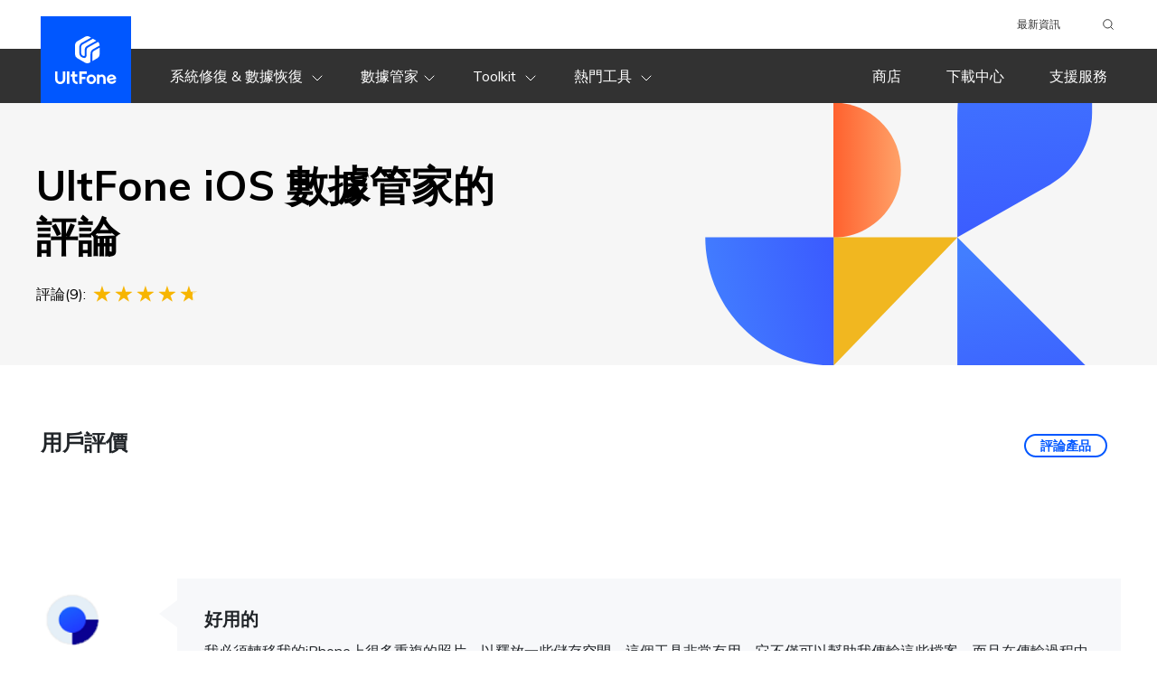

--- FILE ---
content_type: text/html; charset=utf-8
request_url: https://www.ultfone.tw/reviews/ios-data-manager/
body_size: 16484
content:
<!doctype html>
<html lang="tw">
  <head>
    <meta http-equiv="Content-Type" content="text/html; charset=utf-8" />
<meta name="renderer" content="webkit">
<meta http-equiv="x-ua-compatible" content="IE=Edge,chrome=1">
<meta http-equiv="Cache-Control" content="max-age=7200">
<meta http-equiv="last-modified" content="Mon, 05 Jan 2026 10:59:04 GMT">
<meta name="viewport" content="width=device-width,user-scalable=0,initial-scale=1,maximum-scale=1, minimum-scale=1" />
<title>UltFone iOS 數據管家的評論</title>
<meta name="Keywords" content="UltFone iOS 數據管家的評論
" />
<meta name="Description" content="UltFone iOS 數據管家的評論
" />
<link rel="dns-prefetch" href="//www.google-analytics.com" />
<link rel="dns-prefetch" href="//ajax.googleapis.com" />
<link rel="dns-prefetch" href="//s7.addthis.com" />
<link rel="dns-prefetch" href="//fonts.googleapis.com" />
<link rel="dns-prefetch" href="//www.googleadservices.com/" />
<link rel="dns-prefetch" href="//www.googletagmanager.com/" />
<link rel="dns-prefetch" href="//c.disquscdn.com/" />
<link rel="canonical" href="https://www.ultfone.tw/reviews/ios-data-manager/" />
<link rel="shortcut icon" href="https://www.ultfone.tw/ultfone.ico">
<link href="https://www.ultfone.tw/assets/app.css" rel="stylesheet" media="all">
<style>
  header .header-pc .header-top{
	height:54px!important;
  }
  footer .change-reg:hover .reg-lst li a::after{
    background:none !important;
  }
</style>
    <link rel="stylesheet" href="https://www.ultfone.tw/assets/async/supportpage.css" type="text/css">
    <!-- Google Tag Manager -->
<script>(function(w,d,s,l,i){w[l]=w[l]||[];w[l].push({'gtm.start':
new Date().getTime(),event:'gtm.js'});var f=d.getElementsByTagName(s)[0],
j=d.createElement(s),dl=l!='dataLayer'?'&l='+l:'';j.async=true;j.src=
'https://www.googletagmanager.com/gtm.js?id='+i+dl;f.parentNode.insertBefore(j,f);
})(window,document,'script','dataLayer','GTM-P2NKZVM');</script>
<!-- End Google Tag Manager -->
<script>(function(w,d,s,l,i){w[l]=w[l]||[];w[l].push({'gtm.start': new Date().getTime(),event:'gtm.js'});var f=d.getElementsByTagName(s)[0], j=d.createElement(s),dl=l!='dataLayer'?'&l='+l:'';j.async=true;j.src= 'https://www.googletagmanager.com/gtm.js?id='+i+dl;f.parentNode.insertBefore(j,f); })(window,document,'script','dataLayer','GTM-KDVZDL8');</script>
  </head>
  <body data-page="review">
    
<header>
  <div class="header-pc hidden-960">

    <div class="header-top bg-white relative">
      <div class="container container-bg h-100">
        <ul class="d-flex align-items-center justify-content-end flex-wrap h-100">
          <li><a href="https://www.ultfone.tw/article.html" target="_blank">最新資訊</a></li>
          <!-- <li class="d-flex language">
<a class="relative" href="javascript:void(0)">English
<svg width="16px" height="16px" viewBox="0 0 24 24" version="1.1"
xmlns="http://www.w3.org/2000/svg" xmlns:xlink="http://www.w3.org/1999/xlink">

<title>web/dark/icon24/down</title>
<desc>Created with Sketch.</desc>
<g id="web/dark/icon24/down" stroke="none" stroke-width="1" fill="none"
fill-rule="evenodd">
<rect id="01" x="0" y="0" width="24" height="24"></rect>
<path
d="M16.2317787,8.3598156 C16.5853428,7.9355387 17.2159075,7.87821464 17.6401844,8.23177872 C18.0644613,8.5853428 18.1217854,9.2159075 17.7682213,9.6401844 L12.7682213,15.6401844 C12.3684262,16.1199385 11.6315738,16.1199385 11.2317787,15.6401844 L6.23177872,9.6401844 C5.87821464,9.2159075 5.9355387,8.5853428 6.3598156,8.23177872 C6.7840925,7.87821464 7.4146572,7.9355387 7.76822128,8.3598156 L12,13.4379501 L16.2317787,8.3598156 Z"
id="路径" fill="#666666" fill-rule="nonzero"></path>
</g>
</svg></a>
<ul class="language-list">
<li><a href="/">English</a></li>
</ul>
</li> -->

          <li class="ultfone-search">
            <form action="https://www.ultfone.tw/search.html">
              <label>請輸入搜索內容<input type="text" name="q" class="text" size="10" required=""
                                   placeholder="iPhone 白蘋果"></label>
              <input type="submit" class="search-btn" value="submit button">
              <svg xmlns="http://www.w3.org/2000/svg" width="16" height="16" viewBox="0 0 24 24">
                <g fill="none" fill-rule="evenodd" stroke="#323232" stroke-width="1.5" transform="translate(4 4)">
                  <path
                        d="M0,7.01243339 C0,7.97395389 0.186499023,8.88158247 0.559502664,9.73534636 C0.932506306,10.5891102 1.43398146,11.3309619 2.06394316,11.9609236 C2.69390487,12.5908853 3.43575654,13.0882161 4.28952043,13.4529307 C5.14328432,13.8176454 6.0509129,14 7.01243339,14 C7.97395389,14 8.88158247,13.8176454 9.73534636,13.4529307 C10.5891102,13.0882161 11.3309619,12.5908853 11.9609236,11.9609236 C12.5908853,11.3309619 13.0882161,10.5891102 13.4529307,9.73534636 C13.8176454,8.88158247 14,7.97395389 14,7.01243339 C14,6.0509129 13.8176454,5.14328432 13.4529307,4.28952043 C13.0882161,3.43575654 12.5908853,2.69390487 11.9609236,2.06394316 C11.3309619,1.43398146 10.5891102,0.932506306 9.73534636,0.559502664 C8.88158247,0.186499023 7.97395389,0 7.01243339,0 C6.0509129,0 5.14328432,0.186499023 4.28952043,0.559502664 C3.43575654,0.932506306 2.69390487,1.43398146 2.06394316,2.06394316 C1.43398146,2.69390487 0.932506306,3.43575654 0.559502664,4.28952043 C0.186499023,5.14328432 0,6.0509129 0,7.01243339 Z" />
                  <path stroke-linecap="round" stroke-linejoin="round" d="M12,12 L16,16" />
                </g>
              </svg>
            </form>
          </li>


        </ul>
      </div>
    </div>
    <div class="nav">
      <div class="container container-bg d-flex align-items-center h-100 relative">

        <a class="logo d-flex align-items-center justify-content-center " href="https://www.ultfone.tw">  <!--万圣节帽子logo代码：relative-->
          <!--<img src="https://images.ultfone.com/activity/halloween-2023/icon-wizard-hat.png" alt="wizard hat" style="position: absolute;width: 36px;height: auto;top: 5%;left: 24%;">-->
          <svg width="68" height="53" xmlns="http://www.w3.org/2000/svg">
            <path
                  d="M39.11 28.74l-.87.51a5.24 5.24 0 01-5.26 0L24.6 24.4A5.24 5.24 0 0122 19.87v-9.74c0-1.87 1-3.6 2.61-4.53L32.98.75a5.24 5.24 0 015.26 0l1.48.86-10.2 5.7c-1.92 1.09-2.89 3-2.89 5.6v3.7c0 3.37.5 5.23 2.5 6.5 3.25 2.06 5.64 1.05 5.64-2.15v-3.5-.34c0-2.26.18-3.62 1.48-4.45 1.33-.85 5.12-2.98 11.33-6.34a5.24 5.24 0 011.64 3.8v.24a177.52 177.52 0 00-7.73 4.36c-1.67 1.07-2.28 2.64-2.36 4.93a27.78 27.78 0 00-.02 1.56v7.52zm2.08-1.2v-6.32a88.59 88.59 0 00.01-1.48c.07-1.68.43-2.63 1.41-3.25.94-.6 3.15-1.85 6.6-3.74v7.12c0 1.87-.99 3.6-2.6 4.53l-5.42 3.14zm.63-24.71l3.79 2.2a244.82 244.82 0 00-10.48 5.88 4.83 4.83 0 00-2.15 2.58 13.9 13.9 0 00-.29 3.97v3.5c0 1.58-1.27 1.1-2.47.37-1.23-.75-1.5-2.01-1.5-4.72v-3.7c0-1.88.6-3.08 1.82-3.77l11.28-6.31zM19.11 42.16V39h2.62v3.16h2.84v2.66h-2.84v2.66c0 1.86 1.25 3.05 2.97 3.05h.03V53h-.03c-3.07 0-5.6-2.06-5.6-5.52v-2.66h-1.77v-2.66h1.78zM5.6 53C2.52 53 0 50.94 0 47.48V39h2.62v8.48c0 1.86 1.26 3.05 2.98 3.05 1.74 0 2.97-1.2 2.97-3.05V39h2.63v8.48c0 3.46-2.5 5.52-5.6 5.52zm7.4-.16V39h2.63v13.84H13zm21.97-11.18h-5.58v3.31h4.02v2.64H29.4v5.23h-2.62V39.02h8.2v2.64zm5 11.34a5.31 5.31 0 010-10.62 5.3 5.3 0 010 10.62zm.1-2.47c1.55 0 2.67-1.2 2.67-2.84 0-1.65-1.12-2.84-2.66-2.84-1.56 0-2.67 1.2-2.67 2.84 0 1.65 1.11 2.84 2.67 2.84zm11.66-8.15c2.52 0 4.22 2.03 4.22 4.71v5.75h-2.68v-5.69c0-1.38-.88-2.34-2.13-2.34-1.26 0-2.16.98-2.16 2.36v5.67h-2.62v-10.3h2.62v1.03a3.92 3.92 0 012.75-1.2zm13.75 6.29l2.2.7a5.86 5.86 0 01-5.3 3.42 5.37 5.37 0 01-5.28-5.32 5.29 5.29 0 0110.56-.2c0 .1.02.18 0 .27l-7.55 1.38a2.46 2.46 0 002.28 1.48c1.76 0 2.95-1.3 3.1-1.73zm-5.68-2.08l-.06.33 4.94-.89a2.72 2.72 0 00-2.62-1.52 2.6 2.6 0 00-2.26 2.08z"
                  fill="#FFF" fill-rule="evenodd" /></svg>

        </a>

        <ul class="left-nav d-flex align-items-center justify-content-center h-100">

          <li class="pro d-flex align-items-center justify-content-center">
            <a href="javascript:void(0)" class="font-regular">
              系統修復 & 數據恢復
              <svg width="24px" height="24px" viewBox="0 0 24 24" version="1.1" xmlns="http://www.w3.org/2000/svg"
                   xmlns:xlink="http://www.w3.org/1999/xlink">
                <title>web/gray/icon24/down</title>
                <desc>Created with Sketch.</desc>
                <g id="web/gray/icon24/down" stroke="none" stroke-width="1" fill="none" fill-rule="evenodd">
                  <rect fill="none" x="0" y="0" width="24" height="24"></rect>
                  <polyline id="Path-3" stroke="#FFFFFF" stroke-linecap="round" stroke-linejoin="round"
                            points="7 10 12 15 17 10"></polyline>
                </g>
              </svg>
            </a>
            <div class="pro-link transition-linear">
              <div class="container container-bg">
                <div class="d-flex cont bg-white row-cols-3">
                  <div class="cell">
                    <div class="sub d-flex align-items-center">
                      <svg width="24" height="24" xmlns="http://www.w3.org/2000/svg">
                        <g fill="none" fill-rule="evenodd">
                          <path d="M7 3h10a2 2 0 012 2v14a2 2 0 01-2 2H7a2 2 0 01-2-2V5c0-1.1.9-2 2-2z" stroke="#0057FF"
                                stroke-width="2" stroke-linecap="round" />
                          <path d="M8.2 4h7.2v.4a1 1 0 01-1 1H9.2a1 1 0 01-1-1V4z" fill="#0057FF" />
                        </g>
                      </svg>
                      <span class="title font-weight-bold">iOS 數據</span>
                    </div>
                    <ul>
                      <li>
                        <a class="relative" href="https://www.ultfone.tw/ios-data-recovery.html">iOS 資料救援工具
                        </a>
                      </li>
                      <li>
                        <a class="relative" href="https://www.ultfone.tw/ios-system-repair.html">
                          iOS 系統修復大師<svg width="47" height="19" style="position: absolute;" xmlns="http://www.w3.org/2000/svg"><defs><linearGradient x1="0%" y1="50%" x2="100%" y2="50%" id="header1svg"><stop stop-color="#FFA269" offset="0%"/><stop stop-color="#FF612E" offset="100%"/></linearGradient></defs><g fill="none" fill-rule="evenodd"><path d="M8.22 0h35.25A3.53 3.53 0 0147 3.52v11.95A3.53 3.53 0 0143.48 19H8.23a3.53 3.53 0 01-3.53-3.53v-3.44L0 9.61l4.7-2.53V3.52A3.53 3.53 0 018.22 0z" fill="url(#header1svg)"/><text font-family="PingFangSC-Semibold, PingFang SC" font-size="12" font-weight="500" fill="#FFF"><tspan x="12" y="14">熱銷</tspan></text></g></svg> 
                        </a>
                      </li>
                      <li>
                        <a class="relative" href="https://www.ultfone.tw/macos-repair.html">
                          macOS 修復大師<svg width="47" height="19" style="position: absolute;top:1px;margin-left:22px;" xmlns="http://www.w3.org/2000/svg"><defs><linearGradient x1="0%" y1="50%" x2="100%" y2="50%" id="header1svg"><stop stop-color="#FFA269" offset="0%"/><stop stop-color="#FF612E" offset="100%"/></linearGradient></defs><g fill="none" fill-rule="evenodd"><path d="M8.22 0h35.25A3.53 3.53 0 0147 3.52v11.95A3.53 3.53 0 0143.48 19H8.23a3.53 3.53 0 01-3.53-3.53v-3.44L0 9.61l4.7-2.53V3.52A3.53 3.53 0 018.22 0z" fill="url(#header1svg)"/><text font-family="PingFangSC-Semibold, PingFang SC" font-size="12" font-weight="500" fill="#FFF"><tspan x="12" y="14">免費</tspan></text></g></svg> 
                        </a>
                      </li>                      
                    </ul>
                  </div>
                  <div class="cell">
                    <div class="sub d-flex align-items-center">
                      <svg width="24" height="24" xmlns="http://www.w3.org/2000/svg">
                        <g fill="none" fill-rule="evenodd" stroke-linecap="round" stroke="#0057FF" stroke-width="2">
                          <path d="M5 3h14a2 2 0 012 2v9a2 2 0 01-2 2H5a2 2 0 01-2-2V5c0-1.1.9-2 2-2z" />
                          <path d="M9.97 16h4.06l2.74 3.37A1 1 0 0116 21H8a1 1 0 01-.77-1.63L9.97 16z"
                                stroke-linejoin="round" />
                        </g>
                      </svg>
                      <span class="title font-weight-bold">電腦數據</span>
                    </div>

                    <ul>
                      <li><a class="relative" href="https://www.ultfone.tw/windows-data-recovery.html">
                        Windows 資料救援
                        </a>
                      </li>
                      <li><a class="relative" href="https://www.ultfone.tw/mac-data-recovery.html">
                        Mac 資料救援
                        </a>
                      </li>
                    </ul>
                  </div>
                  <div class="cell">
                    <div class="sub d-flex align-items-center">
                      <svg width="24" height="24" xmlns="http://www.w3.org/2000/svg">
                        <g fill="none" fill-rule="evenodd">
                          <rect fill="#0057FF" x="9" y="17" width="6" height="2" rx="1" />
                          <path d="M7 3h10a2 2 0 012 2v14a2 2 0 01-2 2H7a2 2 0 01-2-2V5c0-1.1.9-2 2-2z" stroke="#0057FF"
                                stroke-width="2" stroke-linecap="round" />
                        </g>
                      </svg>
                      <span class="title font-weight-bold">Android 數據</span>
                    </div>
                    <ul>
                      <li><a class="relative" href="https://www.ultfone.tw/android-data-recovery.html">Android 資料救援</a></li>
                      <li><a class="relative" href="https://www.ultfone.tw/android-repair.html">Android 系統修復大師<svg width="47" height="19" style="position: absolute;" xmlns="http://www.w3.org/2000/svg"><defs><linearGradient x1="0%" y1="50%" x2="100%" y2="50%" id="b1aaa"><stop stop-color="#FFA269" offset="0%"/><stop stop-color="#FF612E" offset="100%"/></linearGradient></defs><g fill="none" fill-rule="evenodd"><path d="M8.22 0h35.25A3.53 3.53 0 0147 3.52v11.95A3.53 3.53 0 0143.48 19H8.23a3.53 3.53 0 01-3.53-3.53v-3.44L0 9.61l4.7-2.53V3.52A3.53 3.53 0 018.22 0z" fill="url(#b1aaa)"/><text font-family="PingFangSC-Semibold, PingFang SC" font-size="12" font-weight="500" fill="#FFF"><tspan x="12" y="14">上新</tspan></text></g></svg></a></li>
                    </ul>
                  </div>
                </div>
              </div>
            </div>
          </li>
          <li class="pro d-flex align-items-center justify-content-center">
            <a href="javascript:void(0)" class="font-regular">數據管家<svg width="24px" height="24px"
                                                                       viewBox="0 0 24 24" version="1.1" xmlns="http://www.w3.org/2000/svg"
                                                                       xmlns:xlink="http://www.w3.org/1999/xlink">
              <title>web/gray/icon24/down</title>
              <desc>Created with Sketch.</desc>
              <g id="web/gray/icon24/down" stroke="none" stroke-width="1" fill="none" fill-rule="evenodd">
                <rect fill="none" x="0" y="0" width="24" height="24"></rect>
                <polyline id="Path-3" stroke="#FFFFFF" stroke-linecap="round" stroke-linejoin="round"
                          points="7 10 12 15 17 10"></polyline>
              </g>
              </svg></a>

            <div class="pro-link transition-linear">
              <div class="container container-bg">
                <div class="d-flex cont bg-white row-cols-3">
                  <div class="cell">
                    <div class="sub d-flex align-items-center">

                      <svg width="24" height="24" xmlns="http://www.w3.org/2000/svg">
                        <g fill="none" fill-rule="evenodd" stroke="#0057FF">
                          <path
                                d="M12 19.1c5.52 0 10-3.6 10-8.05C22 6.6 17.52 3 12 3S2 6.6 2 11.05c0 2.43 1.34 4.61 3.46 6.09.55.38-1.25 3.57-.6 3.85.43.19 3.29-2.5 3.76-2.36 1.06.3 2.2.47 3.38.47z"
                                stroke-width="2" stroke-linecap="round" stroke-linejoin="round" />
                          <path
                                d="M8 12a1 1 0 110-2 1 1 0 010 2zm4 0a1 1 0 110-2 1 1 0 010 2zm4 0a1 1 0 110-2 1 1 0 010 2z"
                                stroke-width=".5" fill="#0057FF" />
                        </g>
                      </svg>
                      <span class="title font-weight-bold">數據傳輸</span>
                    </div>
                    <ul>
                      <li><a class="relative"
                             href="https://www.ultfone.tw/whatsapp-backup-restore-and-transfer.html">WhatsApp Transfer<svg width="47" height="19" style="position: absolute;" xmlns="http://www.w3.org/2000/svg"><defs><linearGradient x1="0%" y1="50%" x2="100%" y2="50%" id="header2svg"><stop stop-color="#FFA269" offset="0%"/><stop stop-color="#FF612E" offset="100%"/></linearGradient></defs><g fill="none" fill-rule="evenodd"><path d="M8.22 0h35.25A3.53 3.53 0 0147 3.52v11.95A3.53 3.53 0 0143.48 19H8.23a3.53 3.53 0 01-3.53-3.53v-3.44L0 9.61l4.7-2.53V3.52A3.53 3.53 0 018.22 0z" fill="url(#header2svg)"/><text font-family="PingFangSC-Semibold, PingFang SC" font-size="12" font-weight="500" fill="#FFF"><tspan x="12" y="14">熱銷</tspan></text></g></svg></a>
                      </li>
                    </ul>
                    <ul>
                      <li style="margin-top:10px"><a class="relative"
                                                     href="https://www.ultfone.tw/line-transfer-export-backup.html">LINE Transfer</a>
                      </li>
                    </ul>
                    <ul>
                      <li style="margin-top:10px"><a class="relative"
                                                     href="https://www.ultfone.tw/phone-transfer.html">UltFone Phone Transfer<svg width="47" height="19" style="position: absolute;" xmlns="http://www.w3.org/2000/svg"><defs><linearGradient x1="0%" y1="50%" x2="100%" y2="50%" id="header2svg"><stop stop-color="#FFA269" offset="0%"/><stop stop-color="#FF612E" offset="100%"/></linearGradient></defs><g fill="none" fill-rule="evenodd"><path d="M8.22 0h35.25A3.53 3.53 0 0147 3.52v11.95A3.53 3.53 0 0143.48 19H8.23a3.53 3.53 0 01-3.53-3.53v-3.44L0 9.61l4.7-2.53V3.52A3.53 3.53 0 018.22 0z" fill="url(#header2svg)"/><text font-family="PingFangSC-Semibold, PingFang SC" font-size="12" font-weight="500" fill="#FFF"><tspan x="12" y="14">上新</tspan></text></g></svg></a>
                      </li>
                    </ul>                    
                  </div>
                  <div class="cell">
                    <div class="sub d-flex align-items-center">
                      <svg width="24" height="24" xmlns="http://www.w3.org/2000/svg">
                        <g fill="none" fill-rule="evenodd">
                          <path d="M7 3h10a2 2 0 012 2v14a2 2 0 01-2 2H7a2 2 0 01-2-2V5c0-1.1.9-2 2-2z" stroke="#0057FF"
                                stroke-width="2" stroke-linecap="round" />
                          <path
                                d="M11.55 15.8l-.82.17a1.4 1.4 0 01-1.62-.93l-.24-.73c-.1-.3-.26-.57-.48-.8l-.53-.58a1.37 1.37 0 010-1.86l.53-.58c.22-.23.38-.5.48-.8l.24-.73a1.4 1.4 0 011.62-.93l.82.17c.3.06.6.06.9 0l.82-.17c.7-.15 1.4.25 1.62.93l.24.73c.1.3.26.57.48.8l.53.58c.48.53.48 1.33 0 1.86l-.53.58c-.22.23-.38.5-.48.8l-.24.73a1.4 1.4 0 01-1.62.93l-.82-.17c-.3-.06-.6-.06-.9 0zm.45-1.95c1.04 0 1.89-.83 1.89-1.85s-.85-1.85-1.89-1.85-1.89.83-1.89 1.85.85 1.85 1.89 1.85zM8.2 4h7.2v.4a1 1 0 01-1 1H9.2a1 1 0 01-1-1V4z"
                                fill="#0057FF" />
                        </g>
                      </svg>
                      <span class="title font-weight-bold">iOS 數據管家</span>
                    </div>
                    <ul>
                      <li><a class="relative" href="https://www.ultfone.tw/ios-data-manager.html">iOS 數據管家</a>
                      </li>
                    </ul>
                  </div>

                </div>
              </div>
            </div>

          </li>
          <li class="pro d-flex align-items-center justify-content-center">
            <a href="javascript:void(0)" class="font-regular">
              Toolkit
              <svg width="24px" height="24px" viewBox="0 0 24 24" version="1.1" xmlns="http://www.w3.org/2000/svg"
                   xmlns:xlink="http://www.w3.org/1999/xlink">
                <title>web/gris/icon24/abajo</title>
                <desc>Creado con Sketch.</desc>
                <g id="web/gray/icon24/down" stroke="none" stroke-width="1" fill="none" fill-rule="evenodd">
                  <rect fill="none" x="0" y="0" width="24" height="24"></rect>
                  <polyline id="Path-3" stroke="#FFFFFF" stroke-linecap="round" stroke-linejoin="round"
                            points="7 10 12 15 17 10"></polyline>
                </g>
              </svg>
            </a>
            <div class="pro-link transition-linear">
              <div class="container container-bg">
                <div class="d-flex cont bg-white row-cols-3">
                  <div class="cell" style="border-right: none;">
                    <div class="sub d-flex align-items-center">
                      <svg width="24" height="24" xmlns="http://www.w3.org/2000/svg">
                        <g fill="none" fill-rule="evenodd">
                          <path d="M7 3h10a2 2 0 012 2v14a2 2 0 01-2 2H7a2 2 0 01-2-2V5c0-1.1.9-2 2-2z" stroke="#0057FF"
                                stroke-width="2" stroke-linecap="round" />
                          <path
                                d="M11.55 15.8l-.82.17a1.4 1.4 0 01-1.62-.93l-.24-.73c-.1-.3-.26-.57-.48-.8l-.53-.58a1.37 1.37 0 010-1.86l.53-.58c.22-.23.38-.5.48-.8l.24-.73a1.4 1.4 0 011.62-.93l.82.17c.3.06.6.06.9 0l.82-.17c.7-.15 1.4.25 1.62.93l.24.73c.1.3.26.57.48.8l.53.58c.48.53.48 1.33 0 1.86l-.53.58c-.22.23-.38.5-.48.8l-.24.73a1.4 1.4 0 01-1.62.93l-.82-.17c-.3-.06-.6-.06-.9 0zm.45-1.95c1.04 0 1.89-.83 1.89-1.85s-.85-1.85-1.89-1.85-1.89.83-1.89 1.85.85 1.85 1.89 1.85zM8.2 4h7.2v.4a1 1 0 01-1 1H9.2a1 1 0 01-1-1V4z"
                                fill="#0057FF" />
                        </g>
                      </svg>
                      <a href="https://www.ultfone.tw/toolkit.html"><span class="title font-weight-bold">Ultfone Toolkit</span></a>
                      <svg width="47" height="19" style="margin-left: 4px;" xmlns="http://www.w3.org/2000/svg"><defs><linearGradient x1="0%" y1="50%" x2="100%" y2="50%" id="toolkitNew"><stop stop-color="#FFA269" offset="0%"/><stop stop-color="#FF612E" offset="100%"/></linearGradient></defs><g fill="none" fill-rule="evenodd"><path d="M8.22 0h35.25A3.53 3.53 0 0147 3.52v11.95A3.53 3.53 0 0143.48 19H8.23a3.53 3.53 0 01-3.53-3.53v-3.44L0 9.61l4.7-2.53V3.52A3.53 3.53 0 018.22 0z" fill="url(#toolkitNew)"/><text font-family="PingFangSC-Semibold, PingFang SC" font-size="12" font-weight="500" fill="#FFF"><tspan x="12" y="14">新</tspan></text></g></svg>
                    </div>
                    <ul>
                      <li><a class="relative"
                             href="https://www.ultfone.tw/toolkit-ios-system-repair.html">Toolkit - iOS系統修復</a>
                      </li>
                      <li><a class="relative"
                             href="https://www.ultfone.tw/toolkit-android-system-repair.html">Toolkit - Android系統修復</a>
                      </li>                         
                      <li><a class="relative"
                             href="https://www.ultfone.tw/toolkit-whatsapp-transfer.html">Toolkit - WhatsApp傳輸</a>
                      </li>

                    </ul>
                  </div>
                  <div class="cell" style="border-right: none;">
                    <ul style="margin-top: 42px;">
                      <li><a class="relative"
                             href="https://www.ultfone.tw/toolkit-ios-screen-unlock.html">iPhone Unlock</a>
                      </li>
                      <li><a class="relative"
                             href="https://www.ultfone.tw/toolkit-android-screen-unlock.html">Android Unlock</a>
                      </li>
                    </ul>
                  </div>
                  <div class="cell">
                    <ul style="margin-top: 42px;">
                      <li><a class="relative"
                             href="https://www.ultfone.tw/toolkit-activation-unlock.html">Toolkit - 移除iOS啟用鎖定</a>
                      </li>
                      <li><a class="relative"
                             href="https://www.ultfone.tw/toolkit-virtual-location.html">Toolkit - 虛擬定位</a>
                      </li>

                    </ul>
                  </div>
                </div>
              </div>
            </div>
          </li>          
          <li class="pro d-flex align-items-center justify-content-center">
            <a href="javascript:void(0)" class="font-regular">
              熱門工具
              <svg width="24px" height="24px" viewBox="0 0 24 24" version="1.1" xmlns="http://www.w3.org/2000/svg"
                   xmlns:xlink="http://www.w3.org/1999/xlink">
                <title>web/gray/icon24/down</title>
                <desc>Created with Sketch.</desc>
                <g id="web/gray/icon24/down" stroke="none" stroke-width="1" fill="none" fill-rule="evenodd">
                  <rect fill="none" x="0" y="0" width="24" height="24"></rect>
                  <polyline id="Path-3" stroke="#FFFFFF" stroke-linecap="round" stroke-linejoin="round"
                            points="7 10 12 15 17 10"></polyline>
                </g>
              </svg>
            </a>
            <div class="pro-link transition-linear">
              <div class="container container-bg">
                <div class="d-flex cont bg-white row-cols-3">
                  <div class="cell">
                    <div class="sub d-flex align-items-center">
                      <svg width="24" height="24" xmlns="http://www.w3.org/2000/svg">
                        <g transform="rotate(-45 10.41 3.55)" stroke="#0057FF" stroke-width="2" fill="none"
                           fill-rule="evenodd" stroke-linecap="round">
                          <circle cx="4.5" cy="4.5" r="4.5" />
                          <path d="M4.5 9v12M8 21H5M8 17H5" />
                        </g>
                      </svg>
                      <span class="title font-weight-bold"> 解鎖</span>
                    </div>
                    <ul>
                      <li>
                        <a class="relative" href="https://www.ultfone.tw/iphone-backup-unlocker.html">
                          iPhone 備份密碼移除
                        </a>
                      </li>
                      <li>
                        <a class="relative" href="https://www.ultfone.tw/activation-unlocker.html">
                          iPhone啟用鎖定解除<svg width="47" height="19" style="position: absolute;" xmlns="http://www.w3.org/2000/svg"><defs><linearGradient x1="0%" y1="50%" x2="100%" y2="50%" id="header3svg"><stop stop-color="#FFA269" offset="0%"/><stop stop-color="#FF612E" offset="100%"/></linearGradient></defs><g fill="none" fill-rule="evenodd"><path d="M8.22 0h35.25A3.53 3.53 0 0147 3.52v11.95A3.53 3.53 0 0143.48 19H8.23a3.53 3.53 0 01-3.53-3.53v-3.44L0 9.61l4.7-2.53V3.52A3.53 3.53 0 018.22 0z" fill="url(#header3svg)"/><text font-family="PingFangSC-Semibold, PingFang SC" font-size="12" font-weight="500" fill="#FFF"><tspan x="12" y="14">熱銷</tspan></text></g></svg>
                        </a>
                      </li>
                    </ul>
                  </div>
                  <div class="cell">
                    <div class="sub d-flex align-items-center">
                      <svg width="24px" height="24px" viewBox="0 0 24 24" version="1.1"
                           xmlns="http://www.w3.org/2000/svg" xmlns:xlink="http://www.w3.org/1999/xlink">
                        <g id="icon24/menu-copy-4" stroke="none" stroke-width="1" fill="none" fill-rule="evenodd"
                           stroke-linecap="round" stroke-linejoin="round">
                          <polygon id="矩形" stroke="#0057FF" stroke-width="2"
                                   transform="translate(11.899495, 8.899495) rotate(-315.000000) translate(-11.899495, -8.899495) "
                                   points="7.86934342 4.86934342 18.8994949 1.89949494 15.9296465 12.9296465 4.89949494 15.8994949">
                          </polygon>
                          <polyline id="路径" stroke="#0057FF" stroke-width="2"
                                    transform="translate(11.899495, 14.399495) rotate(-315.000000) translate(-11.899495, -14.399495) "
                                    points="14.4468311 8.59836668 18.8994949 7.39949494 15.9296465 18.4296465 4.89949494 21.3994949 6.05600399 17.104168">
                          </polyline>
                        </g>
                      </svg>
                      <span class="title font-weight-bold">其它 </span>
                    </div>
                    <ul>
                      <li>
                        <a class="relative" href="https://www.ultfone.tw/ios-location-changer.html">
                          iOS 虛擬定位神器<svg width="47" height="19" style="position: absolute;" xmlns="http://www.w3.org/2000/svg"><defs><linearGradient x1="0%" y1="50%" x2="100%" y2="50%" id="b2aaa"><stop stop-color="#FFA269" offset="0%"/><stop stop-color="#FF612E" offset="100%"/></linearGradient></defs><g fill="none" fill-rule="evenodd"><path d="M8.22 0h35.25A3.53 3.53 0 0147 3.52v11.95A3.53 3.53 0 0143.48 19H8.23a3.53 3.53 0 01-3.53-3.53v-3.44L0 9.61l4.7-2.53V3.52A3.53 3.53 0 018.22 0z" fill="url(#b2aaa)"/><text font-family="PingFangSC-Semibold, PingFang SC" font-size="12" font-weight="500" fill="#FFF"><tspan x="12" y="14">上新</tspan></text></g></svg> 
                        </a>
                      </li>
                      <li>
                        <a class="relative" href="https://www.ultfone.tw/ios-system-repair.html">
                          iOS 降級工具
                        </a>
                      </li>
                      <li>
                        <a class="relative" href="https://www.ultfone.tw/toolkit.html">
                          UltFone Toolkit<svg width="47" height="19" style="position: absolute;" xmlns="http://www.w3.org/2000/svg"><defs><linearGradient x1="0%" y1="50%" x2="100%" y2="50%" id="b2aaa"><stop stop-color="#FFA269" offset="0%"/><stop stop-color="#FF612E" offset="100%"/></linearGradient></defs><g fill="none" fill-rule="evenodd"><path d="M8.22 0h35.25A3.53 3.53 0 0147 3.52v11.95A3.53 3.53 0 0143.48 19H8.23a3.53 3.53 0 01-3.53-3.53v-3.44L0 9.61l4.7-2.53V3.52A3.53 3.53 0 018.22 0z" fill="url(#b2aaa)"/><text font-family="PingFangSC-Semibold, PingFang SC" font-size="12" font-weight="500" fill="#FFF"><tspan x="12" y="14">新</tspan></text></g></svg> 
                        </a>
                      </li>                      
                    </ul>
                  </div>

                </div>
              </div>
            </div>

          </li>
        </ul>

        <ul class="right-nav d-flex align-items-center justify-content-center h-100">
          <li> <a href="https://www.ultfone.tw/store.html">商店</a> </li>
          <li><a href="https://www.ultfone.tw/download.html">下載中心</a></li>
          <li><a href="https://www.ultfone.tw/support/support.html">支援服務</a></li>

        </ul>

      </div>

    </div>

  </div>

  <div class="header-mb text-white hidden block-960">
    <div class="container container-bg">
      <div class="d-flex align-items-center justify-content-between mb-nav"   >
        <a class="mb-logo d-flex align-items-center justify-content-center" href="https://www.ultfone.tw/">
          <svg width="48" viewBox="0 0 68 53" xmlns="http://www.w3.org/2000/svg">
            <path
                  d="M39.11 28.74l-.87.51a5.24 5.24 0 01-5.26 0L24.6 24.4A5.24 5.24 0 0122 19.87v-9.74c0-1.87 1-3.6 2.61-4.53L32.98.75a5.24 5.24 0 015.26 0l1.48.86-10.2 5.7c-1.92 1.09-2.89 3-2.89 5.6v3.7c0 3.37.5 5.23 2.5 6.5 3.25 2.06 5.64 1.05 5.64-2.15v-3.5-.34c0-2.26.18-3.62 1.48-4.45 1.33-.85 5.12-2.98 11.33-6.34a5.24 5.24 0 011.64 3.8v.24a177.52 177.52 0 00-7.73 4.36c-1.67 1.07-2.28 2.64-2.36 4.93a27.78 27.78 0 00-.02 1.56v7.52zm2.08-1.2v-6.32a88.59 88.59 0 00.01-1.48c.07-1.68.43-2.63 1.41-3.25.94-.6 3.15-1.85 6.6-3.74v7.12c0 1.87-.99 3.6-2.6 4.53l-5.42 3.14zm.63-24.71l3.79 2.2a244.82 244.82 0 00-10.48 5.88 4.83 4.83 0 00-2.15 2.58 13.9 13.9 0 00-.29 3.97v3.5c0 1.58-1.27 1.1-2.47.37-1.23-.75-1.5-2.01-1.5-4.72v-3.7c0-1.88.6-3.08 1.82-3.77l11.28-6.31zM19.11 42.16V39h2.62v3.16h2.84v2.66h-2.84v2.66c0 1.86 1.25 3.05 2.97 3.05h.03V53h-.03c-3.07 0-5.6-2.06-5.6-5.52v-2.66h-1.77v-2.66h1.78zM5.6 53C2.52 53 0 50.94 0 47.48V39h2.62v8.48c0 1.86 1.26 3.05 2.98 3.05 1.74 0 2.97-1.2 2.97-3.05V39h2.63v8.48c0 3.46-2.5 5.52-5.6 5.52zm7.4-.16V39h2.63v13.84H13zm21.97-11.18h-5.58v3.31h4.02v2.64H29.4v5.23h-2.62V39.02h8.2v2.64zm5 11.34a5.31 5.31 0 010-10.62 5.3 5.3 0 010 10.62zm.1-2.47c1.55 0 2.67-1.2 2.67-2.84 0-1.65-1.12-2.84-2.66-2.84-1.56 0-2.67 1.2-2.67 2.84 0 1.65 1.11 2.84 2.67 2.84zm11.66-8.15c2.52 0 4.22 2.03 4.22 4.71v5.75h-2.68v-5.69c0-1.38-.88-2.34-2.13-2.34-1.26 0-2.16.98-2.16 2.36v5.67h-2.62v-10.3h2.62v1.03a3.92 3.92 0 012.75-1.2zm13.75 6.29l2.2.7a5.86 5.86 0 01-5.3 3.42 5.37 5.37 0 01-5.28-5.32 5.29 5.29 0 0110.56-.2c0 .1.02.18 0 .27l-7.55 1.38a2.46 2.46 0 002.28 1.48c1.76 0 2.95-1.3 3.1-1.73zm-5.68-2.08l-.06.33 4.94-.89a2.72 2.72 0 00-2.62-1.52 2.6 2.6 0 00-2.26 2.08z"
                  fill="#FFF" fill-rule="evenodd" /></svg>
        </a>

        <div id="bread-ico" class="bread-ico"><span class="lines"></span></div>
      </div>
    </div>
    <ul class="menu-list bg-white text-black">
      <li>
        <a href="javascript:void(0)" class="pro-list">系統修復 & 數據恢復
          <svg viewBox="0 0 32 32" width="16" height="16" fill="none" stroke="currentcolor" stroke-linecap="round"
               stroke-linejoin="round" stroke-width="4">
            <path d="M27 12 L16 24 5 12" />
          </svg>
        </a>
        <ul class="hidden bg-light">
          <li>
            <span class="sub font-weight-bold">iOS 數據</span>
            <ul>
              <li><a href="https://www.ultfone.tw/ios-data-recovery.html">iOS 資料救援</a></li>
              <li><a href="https://www.ultfone.tw/ios-system-repair.html">iOS 系統修復大師 </a></li>
            </ul>
          </li>
          <li>
            <span class="sub font-weight-bold">電腦數據</span>
            <ul>
              <li><a href="https://www.ultfone.tw/windows-data-recovery.html">Windows 資料救援</a></li>
              <li><a href="https://www.ultfone.tw/mac-data-recovery.html">Mac 資料救援</a></li>
            </ul>
          </li>

          <li>
            <span class="sub font-weight-bold">Android 數據</span>
            <ul>
              <li><a href="https://www.ultfone.tw/android-data-recovery.html">Android 資料救援</a></li>
              <li><a href="https://www.ultfone.tw/android-repair.html">Android 系統修復大師</a></li>
            </ul>
          </li>
        </ul>
      </li>

      <li>
        <a href="javascript:void(0)" class="pro-list">數據管家
          <svg viewBox="0 0 32 32" width="16" height="16" fill="none" stroke="currentcolor" stroke-linecap="round"
               stroke-linejoin="round" stroke-width="4">
            <path d="M27 12 L16 24 5 12" />
          </svg>
        </a>
        <ul class="hidden bg-light">
          <li>
            <span class="sub font-weight-bold">數據管家</span>
            <ul>
              <li><a href="https://www.ultfone.tw/whatsapp-backup-restore-and-transfer.html">WhatsApp Transfer</a></li>
            </ul>
          </li>
          <li>
            <span class="sub font-weight-bold">iOS 數據管家</span>
            <ul>
              <li><a href="https://www.ultfone.tw/ios-data-manager.html">iOS 數據管家</a></li>
            </ul>
          </li>

        </ul>
      </li>
      <li>
        <a href="javascript:void(0)" class="pro-list">熱門工具
          <svg viewBox="0 0 32 32" width="16" height="16" fill="none" stroke="currentcolor" stroke-linecap="round"
               stroke-linejoin="round" stroke-width="4">
            <path d="M27 12 L16 24 5 12" />
          </svg>
        </a>
        <ul class="hidden bg-light">
          <li>
            <span class="sub font-weight-bold">解鎖</span>
            <ul>
              <li><a href="https://www.ultfone.tw/iphone-backup-unlocker.html">iPhone 備份密碼移除</a></li>
              <li>
                <a href="https://www.ultfone.tw/activation-unlocker.html">
                  iPhone 啟用鎖定解除
                </a>
              </li>
            </ul>
          </li>
          <li>
            <span class="sub font-weight-bold">其他</span>
            <ul>
              <li>
                <a class="relative" href="https://www.ultfone.tw/ios-location-changer.html">iOS 虛擬定位神器</a>
              </li>
              <li><a href="https://www.ultfone.com/ios-downgrade-tool.html">iOS 降級工具</a></li>
            </ul>
          </li>
          <li><a href="https://www.ultfone.tw/toolkit.html">UltFone Toolkit</a></li>
        </ul>
      </li>
      <li><a href="https://www.ultfone.tw/store.html">商店</a> </li>
      <li><a href="https://www.ultfone.tw/support/support.html">支援服務</a></li>
      <li><a href="https://www.ultfone.tw/article.html">最新資訊</a></li>
      <li>
        <!--<a href="https://www.ultfone.tw/holiday-sales.html" class="nav-link nav-cart pt-2">
<div>
<picture>
<source type="image/webp" class="lozad"
srcset="https://www.ultfone.com/images/icon/timg.svg"
data-srcset="https://images.ultfone.com/activity/3rd-anniversary/header-turntable.webp">
<img class="lozad img-fluid" style="width: 37px;" src="https://www.ultfone.com/images/icon/timg.svg"
data-src="https://images.ultfone.com/activity/3rd-anniversary/header-turntable.png"
alt="3rd anniversary">
</picture>
</div>
</a>


<li class="nav-item">
<a href="https://www.ultfone.tw/holiday-sales.html" class="nav-link nav-cart pt-1">
<div>
<picture>
<source type="image/webp" class="lozad"
srcset="https://www.ultfone.com/images/icon/timg.svg"
data-srcset="https://images.ultfone.tw/activity/black-friday-2023/bf-2023-head-pic.webp">
<img class="lozad img-fluid" style="width: 95px;" src="https://www.ultfone.com/images/icon/timg.svg"
data-src="https://images.ultfone.tw/activity/black-friday-2023/bf-2023-head-pic.png"
alt="uf black friday 2023">
</picture>
</div>
</a>
</li>

</li>     --> 
      <li class="ultfone-search">
        <form action="https://www.ultfone.tw/search.html">
          <label>請輸入搜索內容<input type="text" name="q" class="text" size="10" required=""
                               placeholder="iphone 白蘋果"></label>
          <input type="submit" class="search-btn" value="submit button">
          <svg xmlns="http://www.w3.org/2000/svg" width="16" height="16" viewBox="0 0 24 24">
            <g fill="none" fill-rule="evenodd" stroke="#323232" stroke-width="1.5" transform="translate(4 4)">
              <path
                    d="M0,7.01243339 C0,7.97395389 0.186499023,8.88158247 0.559502664,9.73534636 C0.932506306,10.5891102 1.43398146,11.3309619 2.06394316,11.9609236 C2.69390487,12.5908853 3.43575654,13.0882161 4.28952043,13.4529307 C5.14328432,13.8176454 6.0509129,14 7.01243339,14 C7.97395389,14 8.88158247,13.8176454 9.73534636,13.4529307 C10.5891102,13.0882161 11.3309619,12.5908853 11.9609236,11.9609236 C12.5908853,11.3309619 13.0882161,10.5891102 13.4529307,9.73534636 C13.8176454,8.88158247 14,7.97395389 14,7.01243339 C14,6.0509129 13.8176454,5.14328432 13.4529307,4.28952043 C13.0882161,3.43575654 12.5908853,2.69390487 11.9609236,2.06394316 C11.3309619,1.43398146 10.5891102,0.932506306 9.73534636,0.559502664 C8.88158247,0.186499023 7.97395389,0 7.01243339,0 C6.0509129,0 5.14328432,0.186499023 4.28952043,0.559502664 C3.43575654,0.932506306 2.69390487,1.43398146 2.06394316,2.06394316 C1.43398146,2.69390487 0.932506306,3.43575654 0.559502664,4.28952043 C0.186499023,5.14328432 0,6.0509129 0,7.01243339 Z" />
              <path stroke-linecap="round" stroke-linejoin="round" d="M12,12 L16,16" />
            </g>
          </svg>
        </form>
      </li>
    </ul>
  </div>
</header>
<aside>
  <svg display="none" version="1.1" xmlns="http://www.w3.org/2000/svg">
    <symbol id="close-path" viewBox="0 0 24 24" fill="currentColor">
      <path d="M11 11V6a1 1 0 0 1 2 0v5h5a1 1 0 0 1 0 2h-5v5a1 1 0 0 1-2 0v-5H6a1 1 0 0 1 0-2h5z"></path>
    </symbol>
    <symbol id="mac-path" viewBox="0 0 24 24" fill="currentColor">
      <path d="M8.79 13.55c0-2.312.923-5.246 2.409-7.657.733-1.189 1.54-2.154 2.379-2.86L2 3v17.968h11.234v-6.793H8.79v-.626zM7.185 9.792a.746.746 0 0 1-.74.751.746.746 0 0 1-.741-.75V7.54c0-.415.331-.752.74-.752.41 0 .741.337.741.752v2.253zM22 3l-5.984.032c-2.825.86-5.68 5.998-5.968 9.891h4.421v8.045L22 21V3zm-3.704 6.793a.746.746 0 0 1-.74.751.746.746 0 0 1-.741-.75V7.54c0-.415.331-.752.74-.752.41 0 .741.337.741.752v2.253z" />
    </symbol>
    <symbol id="win-path" viewBox="0 0 24 24" fill="currentColor">
      <path d="M11 11.467V3.675l-8 1.34v6.452h8zm1 1.066v7.959L21 22v-9.467h-9zm0-1.066h9V2l-9 1.506v7.961zm-1 1.066H3v6.452l8 1.34v-7.792z" />
    </symbol>
  </svg>
</aside>
    <aside>
      <svg display="none" version="1.1" xmlns="http://www.w3.org/2000/svg">
        <symbol id="star-path" viewBox="0 0 21 19" fill="currentColor">
          <path
                d="M10.425 0l2.34 6.91h7.574l-6.128 4.27 2.34 6.91-6.126-4.27-6.128 4.27 2.34-6.91L.51 6.91h7.574L10.424 0z"
                fill="currentColor" />
        </symbol>
      </svg>
    </aside>
    <main data-plugins="swiper9,paddlecheckout,inaccessiblepage">
      <nav class="d-flex justify-content-center align-items-center">
    <div class="container container-bg d-flex justify-content-between align-items-center">
                        <a href="https://www.ultfone.tw/ios-data-manager.html" class="name sys-win dev-desktop">
                        UltFone iOS 數據管家
                    </a>
                        <a href="https://www.ultfone.tw/ios-data-manager.html" class="name sys-mac dev-desktop">
                        UltFone iOS 數據管家 (Mac)
                    </a>
                        <ul class="rgt d-flex align-items-center">
                        <li>
                        <a class="link sys-win" href="https://www.ultfone.tw/ios-data-manager.html">概覽</a>            <a class="link sys-mac dev-desktop" href="https://www.ultfone.tw/ios-data-manager.html">Overview</a>                        </li>
                                    <li>
                        <a class="link sys-win" href="https://www.ultfone.tw/howtouse/ios-data-manager.html">使用指南</a>            <a class="link sys-mac dev-desktop" href="https://www.ultfone.tw/howtouse/ios-data-manager.html">使用指南</a>                        </li>
                                    <li>
            <a class="link sys-win" href="https://www.ultfone.tw/reviews/ios-data-manager/index.html">評論</a>            <a class="link sys-mac dev-desktop" href="https://www.ultfone.tw/reviews/ios-data-manager/">評論</a>            </li>
                                                <li class="d-flex">
            <a href="https://download.ultfone.com/downloads/ios-data-manager_6048.exe" class="btn blue-btn sys-win small dev-desktop">免費下載</a>             <a href="https://www.ultfone.tw/buy/buy-ios-data-manager.html" class="btn blue-white-btn sys-win small">
              立即購買</a>            <a href="https://download.ultfone.com/downloads/ios-data-manager-mac_6049.dmg" class="btn blue-btn sys-mac small dev-desktop">免費下載</a>             <a href="https://www.ultfone.tw/buy/buy-ios-data-manager-for-mac.html" class="btn blue-white-btn sys-mac dev-desktop small">
              立即購買</a>            </li>
                    </ul>
    </div>
    </nav>
      <div id="review-banner" class="d-flex">
        <div class="container container-bg">
          <h1 class="title mb-4">UltFone iOS 數據管家的評論</h1>
          <div class="review-star d-flex align-items-center">
            <label class="mb-0 mr-2">評論(9): </label>
            <div class="d-flex align-items-center">
              <div class="position-relative text-primary ">
                                <div class="star-list d-flex align-items-center">
                                    <svg width="20" height="19" color="#F7B500" class="d-block">
                    <use xlink:href="#star-path" />
                  </svg>
                                    <svg width="20" height="19" color="#F7B500" class="d-block">
                    <use xlink:href="#star-path" />
                  </svg>
                                    <svg width="20" height="19" color="#F7B500" class="d-block">
                    <use xlink:href="#star-path" />
                  </svg>
                                    <svg width="20" height="19" color="#F7B500" class="d-block">
                    <use xlink:href="#star-path" />
                  </svg>
                                                      <span class="overflow-hidden d-inline-block" style="width:calc(24*6px/10);height:19px">
                    <svg width="20" height="19" color="#F7B500" class="d-block">
                      <use xlink:href="#star-path" />
                    </svg>
                  </span>
                                  </div>
                <div class="star-list user-list d-flex align-items-center position-absolute">
                  <svg width="20" height="19" color="#F7B500" class="d-block" opacity='0.3'>
                    <use xlink:href="#star-path" />
                  </svg>
                  <svg width="20" height="19" color="#F7B500" class="d-block" opacity='0.3'>
                    <use xlink:href="#star-path" />
                  </svg>
                  <svg width="20" height="19" color="#F7B500" class="d-block" opacity='0.3'>
                    <use xlink:href="#star-path" />
                  </svg>
                  <svg width="20" height="19" color="#F7B500" class="d-block" opacity='0.3'>
                    <use xlink:href="#star-path" />
                  </svg>
                  <svg width="20" height="19" color="#F7B500" class="d-block" opacity='0.3'>
                    <use xlink:href="#star-path" />
                  </svg>
                </div>
              </div>
            </div>
          </div>
        </div>
      </div>
      <div id="review-form" class="container container-bg">
        <div class="pre">
          <div class="d-flex align-items-center justify-content-between flex-wrap">
            <h3 class="title">用戶評價</h3>
            <button class="btn blue-white-btn show-form-btn">評論產品</button>
          </div>
          <form class="mt-4" action="#" encType="application/x-www-form-urlencoded" method="POST">
            <input type="hidden" hidden value="100" id="site-id">
            <div class="d-flex align-items-center mb-4">
              <label class="sub mb-0 mr-2"><span>*</span>給產品評級</label>
              <ul class="d-flex rating">
                <li class="active tooltip" data-toggle="tooltip" data-placement="top" title="Tooltip on top">
                  <span class="tooltip-text">差</span>
                  <svg width="24" height="24" color="#F7B500" class="text-primary">
                    <use xlink:href="#star-path" />
                  </svg>
                </li>
                <li class="active tooltip">
                  <span class="tooltip-text">一般</span>
                  <svg width="24" height="24" color="#F7B500" class="text-primary">
                    <use xlink:href="#star-path" />
                  </svg>
                </li>
                <li class="active tooltip">
                  <span class="tooltip-text">中等</span>
                  <svg width="24" height="24" color="#F7B500" class="text-primary">
                    <use xlink:href="#star-path" />
                  </svg>
                </li>
                <li class="active tooltip">
                  <span class="tooltip-text">很好用</span>
                  <svg width="24" height="24" color="#F7B500" class="text-primary">
                    <use xlink:href="#star-path" />
                  </svg>
                </li>
                <li class="active tooltip">
                  <span class="tooltip-text">非常棒</span>
                  <svg width="24" height="24" color="#F7B500" class="text-primary">
                    <use xlink:href="#star-path" />
                  </svg>
                </li>
              </ul>
            </div>
            <div class="row">
              <div class="col-md-6">
                <label class="sub"><span>*</span>您的姓名：</label>
                <input class="form-control mb-4" name="name" type="text" placeholder="您的姓名" required>
              </div>
              <div class="col-md-6">
                <label class="sub"><span>*</span>Email:</label>
                <input class="form-control mb-4" name="email" type="email" placeholder="您的Email" required>
              </div>
            </div>
            <label class="sub"><span>*</span>評論標題：</label>
            <input class="form-control mb-4" name="title" type="text" placeholder="評論標題" required>
            <label class="sub"><span>*</span>請寫下您的評語：</label>
            <textarea class="form-control mb-4" name="content" placeholder="評論內容" cols="30" rows="4"
                      required></textarea>
            <div class="d-flex align-items-center justify-content-between flex-wrap">
              <div class="d-flex align-items-center">
                <label class="sub mb-0 mr-2">驗證碼：</label>
                <input type="text" class="form-control captcha mr-2" name="captcha" placeholder="驗證碼" required>
                <img src="https://rpc.tenorshare.com/Review/code" class="captcha-pic" alt="captcha"> </div>
              <div class="d-flex align-items-center flex-wrap">
                <button class="btn blue-white-btn close-form" type="reset">關閉</button>
                <button class="btn blue-btn" type="submit">提交</button>
              </div>
            </div>
                        <input type="hidden" hidden value="3919" id="pro-id">
                                    <input type="hidden" hidden value="3918" id="pro-mac-id">
                      </form>
        </div>
        <div class="aft d-none">
          <h2 class="title mb-0">非常感謝您</h2>
          <p class="tip mb-3">感謝您提供的產品評論</p>
          <p class="sub-ce mb-3">您的評論：</p>
          <div class="d-flex justify-content-between align-items-center check-cont">
            <div class="lft d-flex mb-3">
              <div class="r-title">評論標題</div>
              <div class="r-name">您的姓名</div>
              <div class="r-time">評論時間</div>
            </div>
            <div class="rgt star">
              <svg width="16" height="16" color="#F7B500">
                <use xlink:href="#star-path" /></svg>
              <svg width="16" height="16" color="#F7B500">
                <use xlink:href="#star-path" /></svg>
              <svg width="16" height="16" color="#F7B500">
                <use xlink:href="#star-path" /></svg>
              <svg width="16" height="16" color="#F7B500">
                <use xlink:href="#star-path" /></svg>
              <svg width="16" height="16" color="#F7B500">
                <use xlink:href="#star-path" /></svg>
            </div>
          </div>
          <button class="btn blue-white-btn ml-0 close-form">關閉</button>
        </div>
      </div>
      <div id="review-list" class="container container-bg">
                <div class="list-item d-flex justify-content-between align-items-start">
          <div class="user-info d-flex flex-column justify-content-center align-items-center mt-3">
            <div class="avatar overflow-hidden mb-2">
              <img src="https://images.ultfone.com/images/support/avatar.png?w=78&h=78" />
            </div>
            <span class="name">Guadalupe</span>
          </div>
          <div class="comment-info position-relative">
            <h4 class="mb-2">好用的</h4>
            <p class="mb-5">我必須轉移我的iPhone上很多重複的照片，以釋放一些儲存空間。這個工具非常有用。它不僅可以幫助我傳輸這些檔案，而且在傳輸過程中自動刪除重複的檔案。它真的節省了我的時間。</p>
            <div class="d-flex align-items-center justify-content-between flex-wrap">
              <div class="d-flex align-items-center">
                <span class="pr-2 star-num">5.0</span>
                <div class="rgt star">
                                    <svg width="20" height="20" color="#F7B500">
                    <use xlink:href="#star-path" /></svg>
                                    <svg width="20" height="20" color="#F7B500">
                    <use xlink:href="#star-path" /></svg>
                                    <svg width="20" height="20" color="#F7B500">
                    <use xlink:href="#star-path" /></svg>
                                    <svg width="20" height="20" color="#F7B500">
                    <use xlink:href="#star-path" /></svg>
                                    <svg width="20" height="20" color="#F7B500">
                    <use xlink:href="#star-path" /></svg>
                                                  </div>
            </div>
            <span class="time">2023-03-30</span>
          </div>
        </div>
      </div>
              <div class="list-item d-flex justify-content-between align-items-start">
          <div class="user-info d-flex flex-column justify-content-center align-items-center mt-3">
            <div class="avatar overflow-hidden mb-2">
              <img src="https://images.ultfone.com/images/support/avatar.png?w=78&h=78" />
            </div>
            <span class="name">阿琳</span>
          </div>
          <div class="comment-info position-relative">
            <h4 class="mb-2">傳照片很快</h4>
            <p class="mb-5">傳照片很快，而且可以轉檔</p>
            <div class="d-flex align-items-center justify-content-between flex-wrap">
              <div class="d-flex align-items-center">
                <span class="pr-2 star-num">5.0</span>
                <div class="rgt star">
                                    <svg width="20" height="20" color="#F7B500">
                    <use xlink:href="#star-path" /></svg>
                                    <svg width="20" height="20" color="#F7B500">
                    <use xlink:href="#star-path" /></svg>
                                    <svg width="20" height="20" color="#F7B500">
                    <use xlink:href="#star-path" /></svg>
                                    <svg width="20" height="20" color="#F7B500">
                    <use xlink:href="#star-path" /></svg>
                                    <svg width="20" height="20" color="#F7B500">
                    <use xlink:href="#star-path" /></svg>
                                                  </div>
            </div>
            <span class="time">2023-03-30</span>
          </div>
        </div>
      </div>
              <div class="list-item d-flex justify-content-between align-items-start">
          <div class="user-info d-flex flex-column justify-content-center align-items-center mt-3">
            <div class="avatar overflow-hidden mb-2">
              <img src="https://images.ultfone.com/images/support/avatar.png?w=78&h=78" />
            </div>
            <span class="name">Jackie</span>
          </div>
          <div class="comment-info position-relative">
            <h4 class="mb-2">棒</h4>
            <p class="mb-5">我最近買了一個新的iphone11 pro，想把我的iPhone 資料從舊手機轉移到新手機。UltFone iOS 數據管家很好地幫我完成了這項工作。它可以將大部分iPhone 資料，比如音樂、照片、聯絡人、簡訊等從舊手機直接轉移到新手機。</p>
            <div class="d-flex align-items-center justify-content-between flex-wrap">
              <div class="d-flex align-items-center">
                <span class="pr-2 star-num">5.0</span>
                <div class="rgt star">
                                    <svg width="20" height="20" color="#F7B500">
                    <use xlink:href="#star-path" /></svg>
                                    <svg width="20" height="20" color="#F7B500">
                    <use xlink:href="#star-path" /></svg>
                                    <svg width="20" height="20" color="#F7B500">
                    <use xlink:href="#star-path" /></svg>
                                    <svg width="20" height="20" color="#F7B500">
                    <use xlink:href="#star-path" /></svg>
                                    <svg width="20" height="20" color="#F7B500">
                    <use xlink:href="#star-path" /></svg>
                                                  </div>
            </div>
            <span class="time">2023-03-30</span>
          </div>
        </div>
      </div>
              <div class="list-item d-flex justify-content-between align-items-start">
          <div class="user-info d-flex flex-column justify-content-center align-items-center mt-3">
            <div class="avatar overflow-hidden mb-2">
              <img src="https://images.ultfone.com/images/support/avatar.png?w=78&h=78" />
            </div>
            <span class="name">陳女士</span>
          </div>
          <div class="comment-info position-relative">
            <h4 class="mb-2">很不錯</h4>
            <p class="mb-5">很好用的數據管理App，所有資料分類清晰，便於管理</p>
            <div class="d-flex align-items-center justify-content-between flex-wrap">
              <div class="d-flex align-items-center">
                <span class="pr-2 star-num">4.0</span>
                <div class="rgt star">
                                    <svg width="20" height="20" color="#F7B500">
                    <use xlink:href="#star-path" /></svg>
                                    <svg width="20" height="20" color="#F7B500">
                    <use xlink:href="#star-path" /></svg>
                                    <svg width="20" height="20" color="#F7B500">
                    <use xlink:href="#star-path" /></svg>
                                    <svg width="20" height="20" color="#F7B500">
                    <use xlink:href="#star-path" /></svg>
                                                                                                              <svg width="20" height="20" color="#F7B500" opacity="0.3">
                  <use xlink:href="#star-path" />
                  </svg>
                                              </div>
            </div>
            <span class="time">2023-03-14</span>
          </div>
        </div>
      </div>
              <div class="list-item d-flex justify-content-between align-items-start">
          <div class="user-info d-flex flex-column justify-content-center align-items-center mt-3">
            <div class="avatar overflow-hidden mb-2">
              <img src="https://images.ultfone.com/images/support/avatar.png?w=78&h=78" />
            </div>
            <span class="name">李小姐</span>
          </div>
          <div class="comment-info position-relative">
            <h4 class="mb-2">好用</h4>
            <p class="mb-5">傳音樂比iTunes 好用太多了，親測</p>
            <div class="d-flex align-items-center justify-content-between flex-wrap">
              <div class="d-flex align-items-center">
                <span class="pr-2 star-num">5.0</span>
                <div class="rgt star">
                                    <svg width="20" height="20" color="#F7B500">
                    <use xlink:href="#star-path" /></svg>
                                    <svg width="20" height="20" color="#F7B500">
                    <use xlink:href="#star-path" /></svg>
                                    <svg width="20" height="20" color="#F7B500">
                    <use xlink:href="#star-path" /></svg>
                                    <svg width="20" height="20" color="#F7B500">
                    <use xlink:href="#star-path" /></svg>
                                    <svg width="20" height="20" color="#F7B500">
                    <use xlink:href="#star-path" /></svg>
                                                  </div>
            </div>
            <span class="time">2023-03-14</span>
          </div>
        </div>
      </div>
              <div class="list-item d-flex justify-content-between align-items-start">
          <div class="user-info d-flex flex-column justify-content-center align-items-center mt-3">
            <div class="avatar overflow-hidden mb-2">
              <img src="https://images.ultfone.com/images/support/avatar.png?w=78&h=78" />
            </div>
            <span class="name">lisa</span>
          </div>
          <div class="comment-info position-relative">
            <h4 class="mb-2">heic圖檔轉檔很方便</h4>
            <p class="mb-5">heic圖檔轉檔很方便</p>
            <div class="d-flex align-items-center justify-content-between flex-wrap">
              <div class="d-flex align-items-center">
                <span class="pr-2 star-num">5.0</span>
                <div class="rgt star">
                                    <svg width="20" height="20" color="#F7B500">
                    <use xlink:href="#star-path" /></svg>
                                    <svg width="20" height="20" color="#F7B500">
                    <use xlink:href="#star-path" /></svg>
                                    <svg width="20" height="20" color="#F7B500">
                    <use xlink:href="#star-path" /></svg>
                                    <svg width="20" height="20" color="#F7B500">
                    <use xlink:href="#star-path" /></svg>
                                    <svg width="20" height="20" color="#F7B500">
                    <use xlink:href="#star-path" /></svg>
                                                  </div>
            </div>
            <span class="time">2023-03-13</span>
          </div>
        </div>
      </div>
              <div class="list-item d-flex justify-content-between align-items-start">
          <div class="user-info d-flex flex-column justify-content-center align-items-center mt-3">
            <div class="avatar overflow-hidden mb-2">
              <img src="https://images.ultfone.com/images/support/avatar.png?w=78&h=78" />
            </div>
            <span class="name">安妮</span>
          </div>
          <div class="comment-info position-relative">
            <h4 class="mb-2">很棒</h4>
            <p class="mb-5">可以獨立備份，以往備份的資料都不會被覆蓋，這點真的很棒</p>
            <div class="d-flex align-items-center justify-content-between flex-wrap">
              <div class="d-flex align-items-center">
                <span class="pr-2 star-num">5.0</span>
                <div class="rgt star">
                                    <svg width="20" height="20" color="#F7B500">
                    <use xlink:href="#star-path" /></svg>
                                    <svg width="20" height="20" color="#F7B500">
                    <use xlink:href="#star-path" /></svg>
                                    <svg width="20" height="20" color="#F7B500">
                    <use xlink:href="#star-path" /></svg>
                                    <svg width="20" height="20" color="#F7B500">
                    <use xlink:href="#star-path" /></svg>
                                    <svg width="20" height="20" color="#F7B500">
                    <use xlink:href="#star-path" /></svg>
                                                  </div>
            </div>
            <span class="time">2023-03-13</span>
          </div>
        </div>
      </div>
              <div class="list-item d-flex justify-content-between align-items-start">
          <div class="user-info d-flex flex-column justify-content-center align-items-center mt-3">
            <div class="avatar overflow-hidden mb-2">
              <img src="https://images.ultfone.com/images/support/avatar.png?w=78&h=78" />
            </div>
            <span class="name">ELISA</span>
          </div>
          <div class="comment-info position-relative">
            <h4 class="mb-2">很棒</h4>
            <p class="mb-5">備份iPhone 速度超級快，而且不用擔心空間不夠</p>
            <div class="d-flex align-items-center justify-content-between flex-wrap">
              <div class="d-flex align-items-center">
                <span class="pr-2 star-num">5.0</span>
                <div class="rgt star">
                                    <svg width="20" height="20" color="#F7B500">
                    <use xlink:href="#star-path" /></svg>
                                    <svg width="20" height="20" color="#F7B500">
                    <use xlink:href="#star-path" /></svg>
                                    <svg width="20" height="20" color="#F7B500">
                    <use xlink:href="#star-path" /></svg>
                                    <svg width="20" height="20" color="#F7B500">
                    <use xlink:href="#star-path" /></svg>
                                    <svg width="20" height="20" color="#F7B500">
                    <use xlink:href="#star-path" /></svg>
                                                  </div>
            </div>
            <span class="time">2023-03-10</span>
          </div>
        </div>
      </div>
              <div class="list-item d-flex justify-content-between align-items-start">
          <div class="user-info d-flex flex-column justify-content-center align-items-center mt-3">
            <div class="avatar overflow-hidden mb-2">
              <img src="https://images.ultfone.com/images/support/avatar.png?w=78&h=78" />
            </div>
            <span class="name">linda</span>
          </div>
          <div class="comment-info position-relative">
            <h4 class="mb-2">傳照片很快</h4>
            <p class="mb-5">傳照片很快，而且可以轉格式</p>
            <div class="d-flex align-items-center justify-content-between flex-wrap">
              <div class="d-flex align-items-center">
                <span class="pr-2 star-num">5.0</span>
                <div class="rgt star">
                                    <svg width="20" height="20" color="#F7B500">
                    <use xlink:href="#star-path" /></svg>
                                    <svg width="20" height="20" color="#F7B500">
                    <use xlink:href="#star-path" /></svg>
                                    <svg width="20" height="20" color="#F7B500">
                    <use xlink:href="#star-path" /></svg>
                                    <svg width="20" height="20" color="#F7B500">
                    <use xlink:href="#star-path" /></svg>
                                    <svg width="20" height="20" color="#F7B500">
                    <use xlink:href="#star-path" /></svg>
                                                  </div>
            </div>
            <span class="time">2023-03-10</span>
          </div>
        </div>
      </div>
            <div class="pagination mt-2 container container-md d-flex justify-content-center align-items-center">
        <ul class="d-flex align-items-center flex-wrap">
          <a href="https://www.ultfone.tw/reviews/ios-data-manager/index.html" class="pre">上一頁 </a>
                                                                                      <a href="https://www.ultfone.tw/reviews/ios-data-manager/index.html" class="page-num text-center active">1</a>
                      <a href="https://www.ultfone.tw/reviews/ios-data-manager/index.html" class="next"> 下一頁 </a>
      <form action="#" class="jump-group">
        <input type="text" class="jump" required=""> /
        <span class="total">1</span>
      </form>
      </ul>
    </div>
  </div>
</main>
<footer>   
  <div class="footer-pc dev-desktop">
    <div class="container container-bg">
      <div class="d-flex flex-column flex-lg-row">
        <div class=cell>
          <div class="sub font-weight-bold">明星產品</div>
          <ul>
            <li><a href="https://www.ultfone.tw/toolkit.html" target="_blank">UltFone Toolkit</a></li>            
            <li><a href="https://www.ultfone.tw/ios-data-recovery.html" target="_blank">iOS 資料救援</a></li>
            <li><a href="https://www.ultfone.tw/android-data-recovery.html" target="_blank">Android 資料救援</a></li>
            <li><a href="https://www.ultfone.tw/ios-system-repair.html" target="_blank">iOS 系統修復大師</a></li>
            <li><a href="https://www.ultfone.tw/windows-data-recovery.html" target="_blank">Windows 資料救援</a></li>
            <li><a href="https://www.ultfone.tw/whatsapp-backup-restore-and-transfer.html" target="_blank">WhatsApp Transfer</a></li>
          </ul>
        </div>
        <div class=cell>
          <div class="sub font-weight-bold">熱門搜索</div>
          <ul>
            <li><a href="https://www.ultfone.tw/fix-ipad/how-to-fix-ipad-black-screen.html" target="_blank">iPad 黑屏</a></li>
            <li><a href="https://www.ultfone.tw/ios-downgrade-tool.html" target="_blank">最好用的 iOS 降級工具</a></li>
            <li><a href="https://www.ultfone.tw/fix-iphone/iphone-unlimited-white-apple.html" target="_blank">iPhone 無限白蘋果修復</a></li>
            <li><a href="https://www.ultfone.tw/ios-18/ios-18-download.html" target="_blank">iOS 18 更新指南</a></li>
          </ul>
        </div>
        <div class=cell>
          <div class="sub font-weight-bold">支援中心</div>
          <ul>
            <li><a href="https://www.ultfone.tw/article.html" target="_blank">文章教學</a></li>
            <li><a href="https://www.ultfone.tw/support/support.html" target="_blank">支援服務</a></li>
            <li><a href="https://www.ultfone.tw/support/retrieve-registration-code.html" target="_blank">如何獲取註冊碼</a></li>
            <li><a href="https://www.ultfone.tw/support/how-to-cancel-subscription.html" target="_blank">如何取消續訂</a></li>
          </ul>
        </div>
        <div class=cell>
          <div class="sub font-weight-bold">企業資訊</div>
          <ul>
            <li><a href="https://www.ultfone.tw/company/about-us.html" target="_blank">關於 UltFone</a></li>
            <li><a href="https://www.ultfone.tw/company/contact-us.html" target="_blank">聯絡我們</a></li>
            <li><a href="https://www.ultfone.tw/company/privacy.html" target="_blank">隱私政策</a></li>
            <li><a href="https://www.ultfone.tw/company/terms.html" target="_blank">條款 & 協議</a></li>
          </ul>
        </div>
        <div class=cell>
          <div class="sub font-weight-bold">訂閱 UltFone</div>
          <form class="relative" id="newsletter0">
            <label>您的電子郵箱<input type="text" name="email" placeholder="請輸入電子郵箱"></label>
            <button type="submit" value="submit button" name="newsletterbutton">
              訂閱我們
            </button>
            <p class="text-small hidden">感謝您的訂閱</p>
          </form>
          <div class="sub font-weight-bold">關注我們</div>
          <ul class="d-flex flex-align-center">
            <li> <a href="https://www.facebook.com/ultfone.taiwan/" rel="nofollow"> <svg xmlns=http://www.w3.org/2000/svg width=32 height=32 viewBox="0 0 32 32"> <path fill=currentColor d="M12.76 12.77H11v2.93h1.76V25h3.6v-9.3h2.43s.22-1.4.34-2.94h-2.75v-2c0-.3.4-.7.78-.7h1.97V7h-2.68c-3.78 0-3.7 2.94-3.7 3.37v2.4z"> </path> </svg>                            </a>
            </li>
            <li>
              <a href="https://twitter.com/ultfone" rel="nofollow"> <svg xmlns=http://www.w3.org/2000/svg width=32 height=32 viewBox="0 0 32 32"> <path fill=currentColor d="M27 9c-.8.4-1.7.6-2.6.7 1-.5 1.7-1.4 2-2.4-.9.5-1.8.9-2.9 1-.8-.8-2-1.3-3.3-1.3-2.5 0-4.5 2-4.5 4.3l.1 1a13 13 0 0 1-9.3-4.5c-.4.6-.6 1.4-.6 2.1 0 1.5.8 2.8 2 3.6-.7 0-1.4-.2-2-.5 0 2.1 1.5 3.8 3.6 4.2a4.9 4.9 0 0 1-2 .1c.5 1.7 2.2 3 4.2 3A9.4 9.4 0 0 1 5 22.1c2 1.2 4.4 1.9 7 1.9 8.2 0 12.8-6.5 12.8-12.2v-.6c.8-.6 1.6-1.3 2.2-2.2z"> </path> </svg>                                </a>
            </li>
            <li>
              <a href="https://www.youtube.com/@ultfonetwofficial/about?sub_confirmation=1" rel="nofollow"> <svg xmlns=http://www.w3.org/2000/svg width=32 height=32 viewBox="0 0 32 32"> <path fill=currentColor d="M27.06 8.55C26.2 7.45 24.6 7 21.54 7H10.46c-3.13 0-4.76.48-5.62 1.64C4 9.78 4 11.46 4 13.8v4.42C4 22.71 5 25 10.46 25h11.08c2.65 0 4.12-.4 5.07-1.36.97-1 1.39-2.62 1.39-5.43V13.8c0-2.45-.07-4.14-.94-5.24zm-8.44 8.15l-4.59 2.7a.64.64 0 0 1-.69-.02.82.82 0 0 1-.34-.68v-5.4c0-.28.13-.54.34-.68a.63.63 0 0 1 .7-.03l4.58 2.7c.23.13.38.4.38.7 0 .3-.15.57-.38.7z"> </path> </svg>                                </a>
            </li>
          </ul>
          <p class="copyright text-small">UltFone 是業界領先的電腦應用軟體開發商，為 iOS 數據恢復、Android 數據恢復、數據傳輸、iOS 系統修復等提供完美解決方案。</p>
        </div>
      </div>
    </div>
  </div>
  <div class="footer-mb dev-mobile">
    <div class="container container-bg">
      <div class="d-flex flex-column flex-lg-row">
        <div class=cell>
          <div class="sub font-weight-bold pro-list d-flex justify-content-between align-items-center">Star Products <svg viewBox="0 0 32 32" width="16" height="16" fill="none" stroke="currentcolor" stroke-linecap="round" stroke-linejoin="round" stroke-width="4"> <path d="M27 12 L16 24 5 12"></path> </svg></div>
          <ul class="hidden">
            <li><a href="https://www.ultfone.tw/toolkit.html">UltFone Toolkit </a></li>             
            <li><a href="https://www.ultfone.tw/ios-data-recovery.html">iOS 數據恢復</a></li>
            <li><a href="https://www.ultfone.tw/android-data-recovery.html">Android 數據恢復</a></li>
            <li><a href="https://www.ultfone.tw/ios-system-repair.html">iOS 系統修復大師</a></li>
            <li><a href="https://www.ultfone.tw/windows-data-recovery.html">Windows 數據恢復</a></li>                     
          </ul>
        </div>
        <div class=cell>
          <div class="sub font-weight-bold pro-list d-flex justify-content-between align-items-center">熱門搜索<svg viewBox="0 0 32 32" width="16" height="16" fill="none" stroke="currentcolor" stroke-linecap="round" stroke-linejoin="round" stroke-width="4"> <path d="M27 12 L16 24 5 12"></path> </svg></div>
          <ul class="hidden">
            <li><a href="https://www.ultfone.tw/fix-ipad/how-to-fix-ipad-black-screen.html">iPad 黑屏</a></li>
            <li><a href="https://www.ultfone.tw/ios-system-repair.html" target="_blank">iPhone 恢復模式</a></li>
            <li><a href="https://www.ultfone.tw/fix-iphone/iphone-unlimited-white-apple.html" target="_blank">iPhone 無限白蘋果修復</a></li>
            <li><a href="https://www.ultfone.com/ios-update.html" target="_blank">iOS 16 和 iPadOS 16 更新指南</a></li>
          </ul>
        </div>
        <div class=cell>
          <div class="sub font-weight-bold pro-list d-flex justify-content-between align-items-center">Support<svg viewBox="0 0 32 32" width="16" height="16" fill="none" stroke="currentcolor" stroke-linecap="round" stroke-linejoin="round" stroke-width="4"> <path d="M27 12 L16 24 5 12"></path> </svg></div>
          <ul class="hidden">
            <li><a href="https://www.ultfone.tw/article.html" target="_blank">文章教學</a></li>
            <li><a href="https://www.ultfone.tw/support/support.html" target="_blank">支援服務</a></li>
            <li><a href="https://www.ultfone.tw/support/retrieve-registration-code.html" target="_blank">如何獲取註冊碼</a></li>
            <li><a href="https://www.ultfone.tw/support/how-to-cancel-subscription.html" target="_blank">如何取消續訂</a></li>
          </ul>
        </div>
        <div class=cell>
          <div class="sub font-weight-bold pro-list d-flex justify-content-between align-items-center">企業資訊<svg viewBox="0 0 32 32" width="16" height="16" fill="none" stroke="currentcolor" stroke-linecap="round" stroke-linejoin="round" stroke-width="4"> <path d="M27 12 L16 24 5 12"></path> </svg></div>
          <ul class="hidden">
            <li><a href="https://www.ultfone.tw/company/about-us.html" target="_blank">關於 UltFone</a></li>
            <li><a href="https://www.ultfone.tw/company/contact-us.html" target="_blank">聯絡我們</a></li>
            <li><a href="https://www.ultfone.tw/company/privacy.html" target="_blank">隱私政策</a></li>
            <li><a href="https://www.ultfone.tw/company/terms.html" target="_blank">條款 & 協議</a></li>
          </ul>
        </div>
        <div class=cell>
          <div class="sub font-weight-bold">訂閱 UltFone</div>
          <form class="relative" id="newsletter1">
            <label>您的電子郵箱<input type="text" name="email" placeholder="請輸入電子郵箱"></label>
            <button type="submit" value="submit button" name="newsletterbutton">
              訂閱我們
            </button>
            <p class="text-small hidden">感謝您的訂閱</p>
          </form>
          <div class="sub font-weight-bold">關注我們</div>
          <ul class="d-flex flex-align-center">
            <li> <a href="https://www.facebook.com/ultfone.taiwan/" rel="nofollow"> <svg xmlns=http://www.w3.org/2000/svg width=32 height=32 viewBox="0 0 32 32"> <path fill=currentColor d="M12.76 12.77H11v2.93h1.76V25h3.6v-9.3h2.43s.22-1.4.34-2.94h-2.75v-2c0-.3.4-.7.78-.7h1.97V7h-2.68c-3.78 0-3.7 2.94-3.7 3.37v2.4z"> </path> </svg>                            </a>
            </li>
            <li>
              <a href="https://twitter.com/ultfone" rel="nofollow"> <svg xmlns=http://www.w3.org/2000/svg width=32 height=32 viewBox="0 0 32 32"> <path fill=currentColor d="M27 9c-.8.4-1.7.6-2.6.7 1-.5 1.7-1.4 2-2.4-.9.5-1.8.9-2.9 1-.8-.8-2-1.3-3.3-1.3-2.5 0-4.5 2-4.5 4.3l.1 1a13 13 0 0 1-9.3-4.5c-.4.6-.6 1.4-.6 2.1 0 1.5.8 2.8 2 3.6-.7 0-1.4-.2-2-.5 0 2.1 1.5 3.8 3.6 4.2a4.9 4.9 0 0 1-2 .1c.5 1.7 2.2 3 4.2 3A9.4 9.4 0 0 1 5 22.1c2 1.2 4.4 1.9 7 1.9 8.2 0 12.8-6.5 12.8-12.2v-.6c.8-.6 1.6-1.3 2.2-2.2z"> </path> </svg>                                </a>
            </li>
            <li>
              <a href="https://www.youtube.com/@ultfonetwofficial/about?sub_confirmation=1" rel="nofollow"> <svg xmlns=http://www.w3.org/2000/svg width=32 height=32 viewBox="0 0 32 32"> <path fill=currentColor d="M27.06 8.55C26.2 7.45 24.6 7 21.54 7H10.46c-3.13 0-4.76.48-5.62 1.64C4 9.78 4 11.46 4 13.8v4.42C4 22.71 5 25 10.46 25h11.08c2.65 0 4.12-.4 5.07-1.36.97-1 1.39-2.62 1.39-5.43V13.8c0-2.45-.07-4.14-.94-5.24zm-8.44 8.15l-4.59 2.7a.64.64 0 0 1-.69-.02.82.82 0 0 1-.34-.68v-5.4c0-.28.13-.54.34-.68a.63.63 0 0 1 .7-.03l4.58 2.7c.23.13.38.4.38.7 0 .3-.15.57-.38.7z"> </path> </svg>                                </a>
            </li>
          </ul>
          <p class="copyright text-small">UltFone 是業界領先的電腦應用軟體開發商，為 iOS 數據恢復、Android 數據恢復、數據傳輸、iOS 系統修復等提供完美解決方案。</p>
        </div>
      </div>
    </div>
  </div>
  <div class="bt-cont text-small">
    <div class="container container-bg">
      <div class="d-md-flex justify-content-between">
        <div class="lft position-relative">
          <div class="d-flex align-items-center transition-linear change-reg" style="height: 40px;"> 更改語言
            <div class="transition-ease reg-lst">
              <ul class="py-2 pe-4 pl-1">
                <li class="py-1 um"><a class="d-block" href="https://www.ultfone.com/">English</a></li>
                <li class="py-1 fr"><a class="d-block" href="https://www.ultfone.fr/">Français</a></li>
                <li class="py-1 de"><a class="d-block" href="https://www.ultfone.de/">Deutsch</a></li>
                <li class="py-1 br"><a class="d-block" href="https://br.ultfone.com/">Português</a></li>
                <li class="py-1 jp"><a class="d-block" href="https://www.ultfone.jp/">日本語</a></li>
                <li class="py-1 es"><a class="d-block" href="https://www.ultfone.es/">Español</a></li>
                <li class="py-1 tw"><a class="d-block" href="https://www.ultfone.tw/">繁体中文</a></li>    
                <li class="py-1 it"><a class="d-block" href="https://www.ultfone.it/">Italiano</a></li>   
                <li class="py-1 ar"><a class="d-block" href="https://ar.ultfone.com/">العربية</a></li>
              </ul>
            </div>
          </div>
        </div>
        <p class=m-0>Copyright © 2020-2026 UltFone 保留所有版權。</p>
      </div>
    </div>
  </div>
</footer>

<!-- PC端底部banner -->
<!--<aside id="banner-seasonal" class="dev-desktop relative hidden">
<a href="https://www.ultfone.tw/holiday-sales.html?linksource=footerbanner231107" target="_blank"
style="position: fixed;bottom: 0;left: 50%;width: 100%;height: 110px;transform: translateX(-50%);font-size: 0;line-height: 0;display: flex;justify-content: center;z-index: 20;background: url('https://images.ultfone.tw/activity/black-friday-2023/bf-2023-bottom-banner.png') no-repeat center bottom;background-size: cover;width: 100%"></a>
<span class="close-btn" style="position: fixed;bottom: 24px;z-index:2;transform:translateY(-50%) rotate(45deg);right: 40px;width: 32px;height: 32px;line-height: 32px;text-align: center;background: #fff;border-radius: 50%;cursor:pointer;box-shadow: 0 0 10px rgba(0,0,0,0.2);font-size:0;z-index:30">
<svg width="32" height="32" viewBox="0 0 24 24">
<use xlink:href="#close-path"></use>
</svg>
</span>
</aside>
<!-- end PC端底部banner -->

<!-- 移动端底部banner -->
<!--<aside id="banner-seasonal-mb" class="dev-mobile overflow-hidden">
<a href="https://www.ultfone.tw/holiday-sales.html?linksource=footerbanner231107" target="_blank"
style="position: fixed;bottom: 0;left: 50%;width: 100%;height:13vw;transform: translateX(-50%);font-size: 0;line-height: 0;display: flex;justify-content: center;z-index: 20;background: url('https://images.ultfone.tw/activity/black-friday-2023/bf-2023-bottom-banner-mb.png') no-repeat center bottom;background-size: contain;"></a>
<span onclick="document.querySelector('#banner-seasonal-mb').classList.add('d-none')"
style="position: fixed;bottom: 25px;z-index:2;transform:translateY(-50%) rotate(45deg);right: 0;width: 20px;height: 20px;line-height: 32px;text-align: center;background: #fff;border-radius: 50%;cursor:pointer;box-shadow: 0 0 10px rgba(0,0,0,0.2);font-size:0;z-index:3000"><svg
width="20" height="20" style="vertical-align: baseline;" viewBox="0 0 20 20">
<use xlink:href="#close-path"></use>
</svg></span>
</aside> -->
<!-- end 移动端底部banner -->

<!-- PC端底部banner -->
<!--
<aside id="banner-seasonal" class="dev-desktop relative hidden">
<a href="https://www.ultfone.tw/ios-17-release-celebration-sales.html?linksource=footerbanner230912" target="_blank"
style="position: fixed;bottom: 0;left: 50%;width: 100%;height: 110px;transform: translateX(-50%);font-size: 0;line-height: 0;display: flex;justify-content: center;z-index: 20;background: url('https://images.ultfone.tw/activity/ios-17-release-banner.png') no-repeat center bottom;background-size: cover;width: 100%"></a>
<span class="close-btn" style="position: fixed;bottom: 24px;z-index:2;transform:translateY(-50%) rotate(45deg);right: 40px;width: 32px;height: 32px;line-height: 32px;text-align: center;background: #fff;border-radius: 50%;cursor:pointer;box-shadow: 0 0 10px rgba(0,0,0,0.2);font-size:0;z-index:30">
<svg width="32" height="32" viewBox="0 0 24 24">
<use xlink:href="#close-path"></use>
</svg>
</span>
</aside>
<!-- end PC端底部banner -->

<!-- 移动端底部banner -->
<!--
<aside id="banner-seasonal-mb" class="dev-mobile overflow-hidden">
<a href="https://www.ultfone.tw/ios-17-release-celebration-sales.html?linksource=footerbanner230912" target="_blank"
style="position: fixed;bottom: 0;left: 50%;width: 100%;height:13vw;transform: translateX(-50%);font-size: 0;line-height: 0;display: flex;justify-content: center;z-index: 20;background: url(https://images.ultfone.tw/activity/ios-17-release-banner-mobile.png) no-repeat center bottom;background-size: 100% 100%;"></a>
<span onclick="document.querySelector('#banner-seasonal-mb').classList.add('d-none')"
style="position: fixed;bottom: 25px;z-index:2;transform:translateY(-50%) rotate(45deg);right: 0;width: 20px;height: 20px;line-height: 32px;text-align: center;background: #fff;border-radius: 50%;cursor:pointer;box-shadow: 0 0 10px rgba(0,0,0,0.2);font-size:0;z-index:3000"><svg
width="20" height="20" style="vertical-align: baseline;" viewBox="0 0 20 20">
<use xlink:href="#close-path"></use>
</svg></span>
</aside>-->
<!-- end 移动端底部banner -->

<!-- PC端底部banner -->
<!--
<aside id="banner-seasonal" class="dev-desktop relative hidden">
<a href="https://www.ultfone.tw/ios-downgrade-tool.html?linksource=footerbanner230803" target="_blank"
style="position: fixed;bottom: 0;left: 50%;width: 100%;height: 110px;transform: translateX(-50%);font-size: 0;line-height: 0;display: flex;justify-content: center;z-index: 20;background: url('https://images.ultfone.tw/banner-right/ios17-beta-to-ios16.png?w=2560&h=110') no-repeat center bottom;background-size: cover;width: 100%"></a>
<span class="close-btn" style="position: fixed;bottom: 24px;z-index:2;transform:translateY(-50%) rotate(45deg);right: 40px;width: 32px;height: 32px;line-height: 32px;text-align: center;background: #fff;border-radius: 50%;cursor:pointer;box-shadow: 0 0 10px rgba(0,0,0,0.2);font-size:0;z-index:30">
<svg width="32" height="32" viewBox="0 0 24 24">
<use xlink:href="#close-path"></use>
</svg>
</span>
</aside>
<!-- end PC端底部banner -->

<!-- 移动端底部banner -->
<!--
<aside id="banner-seasonal-mb" class="dev-mobile overflow-hidden">
<a href="https://www.ultfone.tw/ios-downgrade-tool.html?linksource=footerbanner230803" target="_blank"
style="position: fixed;bottom: 0;left: 50%;width: 100%;height:13vw;transform: translateX(-50%);font-size: 0;line-height: 0;display: flex;justify-content: center;z-index: 20;background: url(https://images.ultfone.tw/banner-right/ios17-beta-to-ios16-mobile.png?w=750&h=112) no-repeat center bottom;background-size: 100% 100%;"></a>
<span onclick="document.querySelector('#banner-seasonal-mb').classList.add('d-none')"
style="position: fixed;bottom: 25px;z-index:2;transform:translateY(-50%) rotate(45deg);right: 0;width: 20px;height: 20px;line-height: 32px;text-align: center;background: #fff;border-radius: 50%;cursor:pointer;box-shadow: 0 0 10px rgba(0,0,0,0.2);font-size:0;z-index:3000"><svg
width="20" height="20" style="vertical-align: baseline;" viewBox="0 0 20 20">
<use xlink:href="#close-path"></use>
</svg></span>
</aside>
<!-- end 移动端底部banner -->

<!-- PC端底部banner -->
<!--<aside id="banner-seasonal" class="dev-desktop relative hidden">
<a href="https://www.ultfone.tw/store.html?linksource=footerbanner240115" target="_blank"
style="position: fixed;bottom: 0;left: 50%;width: 100%;height: 110px;transform: translateX(-50%);font-size: 0;line-height: 0;display: flex;justify-content: center;z-index: 20;background: url('https://images.ultfone.tw/activity/new-year-2024/new-year-2024-bottom-banner.png') no-repeat center bottom;background-size: cover;width: 100%"></a>
<span class="close-btn" style="position: fixed;bottom: 24px;z-index:2;transform:translateY(-50%) rotate(45deg);right: 40px;width: 32px;height: 32px;line-height: 32px;text-align: center;background: #fff;border-radius: 50%;cursor:pointer;box-shadow: 0 0 10px rgba(0,0,0,0.2);font-size:0;z-index:30">
<svg width="32" height="32" viewBox="0 0 24 24">
<use xlink:href="#close-path"></use>
</svg>
</span>
</aside>-->
<!-- end PC端底部banner -->

<!-- 移动端底部banner -->
<!--<aside id="banner-seasonal-mb" class="dev-mobile overflow-hidden">
<a href="https://www.ultfone.tw/store.html?linksource=footerbanner240115" target="_blank"
style="position: fixed;bottom: 0;left: 50%;width: 100%;height:13vw;transform: translateX(-50%);font-size: 0;line-height: 0;display: flex;justify-content: center;z-index: 20;background: url('https://images.ultfone.tw/activity/new-year-2024/new-year-2024-bottom-banner-mb.png') no-repeat center bottom;background-size: contain;"></a>
<span onclick="document.querySelector('#banner-seasonal-mb').classList.add('d-none')"
style="position: fixed;bottom: 25px;z-index:2;transform:translateY(-50%) rotate(45deg);right: 0;width: 20px;height: 20px;line-height: 32px;text-align: center;background: #fff;border-radius: 50%;cursor:pointer;box-shadow: 0 0 10px rgba(0,0,0,0.2);font-size:0;z-index:3000"><svg
width="20" height="20" style="vertical-align: baseline;" viewBox="0 0 20 20">
<use xlink:href="#close-path"></use>
</svg></span>
</aside>-->
<!-- end 移动端底部banner -->

<!-- PC端底部banner -->
<!--<aside id="banner-seasonal" class="dev-desktop relative hidden">
<a href="https://www.ultfone.tw/store.html?linksource=footerbanner20240115" target="_blank"
style="position: fixed;bottom: 0;left: 50%;width: 100%;height: 110px;transform: translateX(-50%);font-size: 0;line-height: 0;display: flex;justify-content: center;z-index: 20;background: url('https://images.ultfone.tw/activity/new-year-2024/new-year-2024-bottom-banner.png') no-repeat center bottom;background-size: cover;width: 100%"></a>
<span class="close-btn" style="position: fixed;bottom: 24px;z-index:2;transform:translateY(-50%) rotate(45deg);right: 40px;width: 32px;height: 32px;line-height: 32px;text-align: center;background: #fff;border-radius: 50%;cursor:pointer;box-shadow: 0 0 10px rgba(0,0,0,0.2);font-size:0;z-index:30">
<svg width="32" height="32" viewBox="0 0 24 24">
<use xlink:href="#close-path"></use>
</svg>
</span>
</aside>-->
<!-- end PC端底部banner -->

<!-- 移动端底部banner -->
<!--<aside id="banner-seasonal-mb" class="dev-mobile overflow-hidden">
<a href="https://www.ultfone.tw/store.html?linksource=mobile_promotion20240115" target="_blank"
style="position: fixed;bottom: 0;left: 50%;width: 100%;height:13vw;transform: translateX(-50%);font-size: 0;line-height: 0;display: flex;justify-content: center;z-index: 20;background: url('https://images.ultfone.tw/activity/new-year-2024/new-year-2024-bottom-banner-mb.png') no-repeat center bottom;background-size: contain;"></a>
<span onclick="document.querySelector('#banner-seasonal-mb').classList.add('d-none')"
style="position: fixed;bottom: 25px;z-index:2;transform:translateY(-50%) rotate(45deg);right: 0;width: 20px;height: 20px;line-height: 32px;text-align: center;background: #fff;border-radius: 50%;cursor:pointer;box-shadow: 0 0 10px rgba(0,0,0,0.2);font-size:0;z-index:3000"><svg
width="20" height="20" style="vertical-align: baseline;" viewBox="0 0 20 20">
<use xlink:href="#close-path"></use>
</svg></span>
</aside>-->
<!-- end 移动端底部banner -->


<a href="#" class="return-top" id="return-top"></a>

<!--<aside>

<div data-toggle="seasonal-banner"
     data-target="https://www.ultfone.tw/toolkit-ios-screen-unlock.html?linksource=footerbannerpc20240328" 
     data-mobile-target="https://www.ultfone.tw/toolkit-ios-screen-unlock.html?linksource=footerbannermb20240328" 
     data-banner="https://images.ultfone.tw/banner-right/bottom-banner.png?w=5120&h=220" 
     data-mobile-banner="https://images.ultfone.tw/banner-right/banner-bottom-mobile.png?w=750&h=112"
     ta-expires-days="14" data-always-show="false">
</div> 
<script src="https://assets.afs-static.com/rn-ui/js/rn-ui-ultfone.min.js"></script>
</aside>-->










<script src="https://www.ultfone.tw/assets/app.bundle.js"></script>
<script>
document.querySelectorAll('.close-btn').forEach(function(item){
  item.addEventListener('click', function(){
    document.getElementById("banner-seasonal").classList.add("hidden")
  })
})
</script>
<script>
  var tklist = {
    '?v=ultfone-android-data-recovery': ['UltFone Android 資料救援工具', 'https://download.ultfone.com/downloads/android-data-recovery_6052.exe'],
    '?v=ultfone-android-data-recovery-mac': ['UltFone Android 資料救援工具 (Mac)', 'https://download.ultfone.com/downloads/ultfone-android-data-recovery_6053.dmg'],

    '?v=ultfone-ios-data-recovery': ['UltFone iOS 資料救援工具', 'https://download.ultfone.com/downloads/ios-data-recovery_6050.exe'],
    '?v=ultfone-ios-data-recovery-mac': ['UltFone iOS 資料救援工具 (Mac)', 'https://download.ultfone.com/downloads/ios-data-recovery-mac_6051.dmg'],
    '?v=ultfone-ios-system-repair': ['UltFone iOS 系統修復大師', 'https://download.ultfone.com/downloads/ios-system-repair_6041.exe'],
    '?v=ultfone-ios-system-repair-mac': ['UltFone iOS 系統修復大師 (Mac)', 'https://download.ultfone.com/downloads/ios-system-repair-mac_6042.dmg'],
    '?v=ultfone-activation-unlock': ['UltFone iPhone 啟用鎖定解除器', 'https://download.ultfone.com/downloads/activation-unlock_6056.exe'],
    '?v=ultfone-activation-unlock-mac': ['UltFone iPhone 啟用鎖定解除器 (Mac)', 'https://download.ultfone.com/downloads/activation-unlock-mac_6057.dmg'],
    '?v=ultfone-phone-transfer': ['UltFone Phone Transfer', 'https://download.ultfone.com/downloads/phone-transfer_6293.exe'],
    '?v=ultfone-phone-transfer-mac': ['UltFone Phone Transfer (Mac)', 'https://download.ultfone.com/downloads/phone-transfer-mac_6294.dmg'],
    '?v=ultfone-toolkit': ['UltFone Toolkit', 'https://download.ultfone.com/go/ultfone-toolkit_6106.exe'],
    '?v=ultfone-toolkit-mac': ['UltFone Toolkit (Mac)', 'https://download.ultfone.com/downloads/ultfone-toolkit-mac_6104.dmg'],
    '?v=ultfone-ios-location-changer': ['UltFone iOS 虛擬定位神器', 'https://download.ultfone.com/downloads/ios-location-changer_6058.exe'],
    '?v=ultfone-ios-location-changer-mac': ['UltFone iOS 虛擬定位神器 (Mac)', 'https://download.ultfone.com/downloads/ios-location-changer-mac_6059.dmg'],

    '?v=ultfone-windows-data-recovery': ['UltFone Windows 資料救援工具', 'https://download.ultfone.com/downloads/ultfone-windows-data-recovery_6054.exe'],
    '?v=ultfone-data-recovery-mac': ['UltFone Mac 資料救援工具', 'https://download.ultfone.com/downloads/ultfone-mac-data-recovery_6055.dmg'],
    '?v=ultfone-android-system-repair': ['UltFone Android系統修復大師', 'https://download.ultfone.com/downloads/ultfone-android-system-repair_6043.exe'],
    '?v=ultfone-whatsapp-transfer': ['UltFone Transfer', 'https://download.ultfone.com/downloads/whatsapp-transfer_6044.exe'],
    '?v=ultfone-whatsapp-transfer-mac': ['UltFone Transfer (Mac)', 'https://download.ultfone.com/downloads/whatsapp-transfer-mac_6045.dmg'],
    '?v=ultfone-line-transfer': ['UltFone for LINE', 'https://download.ultfone.com/downloads/ultfone-for-line_6046.exe'],
    '?v=ultfone-line-transfer-mac': ['UltFone for LINE (Mac)', 'https://download.ultfone.com/downloads/ultfone-for-line-mac_6047.dmg'],
    '?v=ultfone-ios-data-manager': ['UltFone iOS 數據管家', 'https://download.ultfone.com/downloads/ios-data-manager_6048.exe'],
    '?v=ultfone-ios-data-manager-mac': ['UltFone iOS 數據管家 (Mac)', 'https://download.ultfone.com/downloads/ios-data-manager-mac_6049.dmg'],
    '?v=ultfone-iphone-backup-unlock': ['UltFone iPhone 備份密碼移除工具', 'https://download.ultfone.com/downloads/iphone-backup-unlock_6060.exe'],
    '?v=ultfone-iphone-backup-unlock-mac': ['UltFone iPhone 備份密碼移除工具 (Mac)', 'https://download.ultfone.com/downloads/iphone-backup-unlock-mac_6061.dmg'],
  }

  document.querySelectorAll('a[href$="dmg"], a[href$="exe"]').forEach(function (item) {
    item.addEventListener('click', function (e) {
      e.preventDefault()
      for (var i in tklist) {
        tklist[i].forEach(function (val) {
          if (item.getAttribute('href').match(val) !== null) {
            window.open('https://www.ultfone.tw/download-guidance.html' + i)
          }
        })
      }
      window.location.href = item.getAttribute('href')
    })
  })
</script>
<script src="https://www.reibootmac.com/script/rn_event_track_v2.min.js"></script>
<script>
  if (document.querySelectorAll("#review-form .btn").length > 0) {
    var isMac = (navigator.platform == "Mac68K") || (navigator.platform == "MacPPC") || (navigator.platform == "Macintosh") || (navigator.platform == "MacIntel");
    let siteid = document.getElementById("site-id").value;
    let platformid, productid;
    if (isMac) {
      platformid = 2;
      try {
        productid = document.getElementById("pro-mac-id").value
      } catch (e) {
        console.log('no mac proid, send review to win pro')
        productid = document.getElementById("pro-id").value
      }
    } else {
      if(document.getElementById("pro-id")) {
        productid = document.getElementById("pro-id").value;
      }else {
        productid = document.getElementById("pro-mac-id").value;
      }
      platformid = 1;
    }
    var review = document.querySelector("#review-form");
    var showBtn = document.querySelector("#review-form .show-form-btn");
    var captchaPic = review.querySelector(".captcha-pic");
    var closeForm = review.querySelectorAll(".close-form");
    var reviewForm = review.querySelector("form");
    var reviewRating = document.querySelector("#review-form .rating");
    var reviewRate = document.querySelectorAll("#review-form .rating li");
    var defaultStart = 4
    console.log(reviewRate)
    showBtn.addEventListener("click", function (e) {
      e.preventDefault();
      reviewForm.classList.toggle("active");
      captchaPic.setAttribute("src", "https://rpc.tenorshare.com/Review/code");
      this.classList.add('d-none')
    })
    var isClick = false
    //reviewRate
    for (let i = 0; i < reviewRate.length; i++) {
      reviewRate[i].setAttribute('index', i);
      reviewRate[i].addEventListener('mouseover', function() {
        if(!isClick) {
          var num = this.attributes['index'].nodeValue;
          this.classList.add("active");
          for(let i = 0; i < reviewRate.length; i++) {
            if(i <= num) {
              reviewRate[i].classList.add("active");
            }else {
              reviewRate[i].classList.remove("active");
            }
          }
        }
      })
      
      reviewRate[i].addEventListener('mouseout', function() {
        if(!isClick) {
          var num = this.attributes['index'].nodeValue;
          for(let i = 0; i < reviewRate.length; i++) {
            if(i <= num) {
              reviewRate[i].classList.remove("active");
            }
          }
        }
      })
      
      reviewRate[i].addEventListener('click', function() {
        isClick = true;
        var num = this.attributes['index'].nodeValue;
        this.classList.add("active");
        for(let i = 0; i < reviewRate.length; i++) {
          if(i <= num) {
            reviewRate[i].classList.add("active");
          }else {
            reviewRate[i].classList.remove("active");
          }
        }
      })
    }
    captchaPic.addEventListener("click", function () {
      var str = randomWord(false, 8);
      this.setAttribute("src", "https://rpc.tenorshare.com/Review/code?" + str);
    })
    for (let i = 0; i < closeForm.length; i++) {
      closeForm[i].addEventListener("click", function (e) {
        e.preventDefault;
        reviewForm.reset();
        reviewForm.classList.remove("active");
        showBtn.classList.remove('d-none')
        review.querySelector(".pre").classList.remove("d-none");
        review.querySelector(".aft").classList.add("d-none");
      })
    }
    reviewForm.addEventListener("submit", function (e) {
      e.preventDefault();
      var stars = this.querySelectorAll(".rating li.active").length;
      var title = this.querySelector("input[name='title']").value;
      var name = this.querySelector("input[name='name']").value;
      var email = this.querySelector("input[name='email']").value;
      var content = this.querySelector("textarea[name='content']").value;
      var captcha = this.querySelector("input[name='captcha']").value;
      var star = document.querySelector("#review-form .aft .star");
      var rSubCe = document.querySelector("#review-form .aft .sub-ce");
      var rTitle = document.querySelector("#review-form .aft .r-title");
      var rName = document.querySelector("#review-form .aft .r-name");
      var rTime = document.querySelector("#review-form .aft .r-time");
      var url = "https://rpc.tenorshare.com/Review/add";

      this.querySelector("button[type='submit']").setAttribute("disabled", "disabled")
      console.log(stars, title, name, email, content, captcha, star, rSubCe, rTitle, rName, rTime, url, productid, platformid, siteid)
      fetch(url, {
        headers: {
          'Content-Type': 'application/json;charset=utf-8'
        },
        method: 'POST',
        body: JSON.stringify({
          site_id: siteid,
          product_id: productid,
          stars: stars,
          title: title,
          name: name,
          email: email,
          content: content,
          captcha: captcha,
          platform_id: platformid
        }),
        mode: 'cors',
        credentials: 'include',
        redirect: 'follow',
      }).then(function (response) {
        response.json().then(function (res) {
          captchaPic.click();
          reviewForm.querySelector("button[type='submit']").removeAttribute("disabled")
          if (res.code === 1) {
            reviewForm.reset();
            review.querySelector(".pre").classList.add("d-none");
            review.querySelector(".aft").classList.remove("d-none");
            var arrave = [];
            for (let i = 0; i < 5; i++) {
              if (i < stars) {
                arrave[i] = ('<svg width="16" height="16" color="#F7B500"><use xlink:href="#star-path" /></svg>')
              } else {
                arrave[i] = ('<svg width="16" height="16" color="#F7B500" opacity="0.3"><use xlink:href="#star-path" /></svg>')
              }
            }
            star.innerHTML = arrave.join("");
            rSubCe.innerText = content;
            rTitle.innerText = title;
            rName.innerText = name;
            rTime.innerText = getNowFormatDate();
          } else {
            alert("Submission Failed!")
          }
        })
      }).catch(function (err) {
        console.log(err);
      })
    })
  }

  function randomWord(randomFlag, min, max) {
    var str = "",
        range = min,
        arr = ['0', '1', '2', '3', '4', '5', '6', '7', '8', '9', 'A', 'B', 'C', 'D', 'E', 'F', 'G', 'H', 'I', 'J', 'K', 'L', 'M', 'N', 'O', 'P', 'Q', 'R', 'S', 'T', 'U', 'V', 'W', 'X', 'Y', 'Z'];
    if (randomFlag) {
      range = Math.round(Math.random() * (max - min)) + min;
    }
    for (let i = 0; i < range; i++) {
      let pos = Math.round(Math.random() * (arr.length - 1));
      str += arr[pos];
    }
    return str;
  }

  function getNowFormatDate() {
    var date = new Date();
    var seperator1 = "-";
    var year = date.getFullYear();
    var month = date.getMonth() + 1;
    var strDate = date.getDate();
    if (month >= 1 && month <= 9) {
      month = "0" + month;
    }
    if (strDate >= 0 && strDate <= 9) {
      strDate = "0" + strDate;
    }
    var currentdate = year + seperator1 + month + seperator1 + strDate;
    return currentdate;

  }
</script>
</body>
</html>

--- FILE ---
content_type: text/css
request_url: https://www.ultfone.tw/assets/app.css
body_size: 35058
content:
*,
*::before,
*::after {
  -webkit-box-sizing: border-box;
  box-sizing: border-box
}

html {
  font-family: sans-serif;
  line-height: 1.15;
  -webkit-text-size-adjust: 100%;
  -webkit-tap-highlight-color: rgba(0, 0, 0, 0)
}

article,
aside,
figcaption,
figure,
footer,
header,
hgroup,
main,
nav,
section {
  display: block
}

body {
  margin: 0;
  font-family: -apple-system, BlinkMacSystemFont, "Segoe UI", Roboto, "Helvetica Neue", Arial, "Noto Sans", "Liberation Sans", sans-serif, "Apple Color Emoji", "Segoe UI Emoji", "Segoe UI Symbol", "Noto Color Emoji";
  font-size: 1rem;
  font-weight: 400;
  line-height: 1.5;
  color: #212529;
  text-align: left;
  background-color: #fff
}

[tabindex="-1"]:focus:not(:focus-visible) {
  outline: 0 !important
}

hr {
  -webkit-box-sizing: content-box;
  box-sizing: content-box;
  height: 0;
  overflow: visible
}

h1,
h2,
h3,
h4,
h5,
h6 {
  margin-top: 0;
  margin-bottom: .5rem
}

p {
  margin-top: 0;
  margin-bottom: 1rem
}

abbr[title],
abbr[data-original-title] {
  text-decoration: underline;
  -webkit-text-decoration: underline dotted;
  text-decoration: underline dotted;
  cursor: help;
  border-bottom: 0;
  -webkit-text-decoration-skip-ink: none;
  text-decoration-skip-ink: none
}

address {
  margin-bottom: 1rem;
  font-style: normal;
  line-height: inherit
}

ol,
ul,
dl {
  margin-top: 0;
  margin-bottom: 1rem
}

ol ol,
ul ul,
ol ul,
ul ol {
  margin-bottom: 0
}

dt {
  font-weight: 700
}

dd {
  margin-bottom: .5rem;
  margin-left: 0
}

blockquote {
  margin: 0 0 1rem
}

b,
strong {
  font-weight: bolder
}

small {
  font-size: 80%
}

sub,
sup {
  position: relative;
  font-size: 75%;
  line-height: 0;
  vertical-align: baseline
}

sub {
  bottom: -.25em
}

sup {
  top: -.5em
}

a {
  color: #0057FF;
  text-decoration: none;
  background-color: transparent
}

a:hover {
  color: #003db3;
  text-decoration: underline
}

a:not([href]):not([class]) {
  color: inherit;
  text-decoration: none
}

a:not([href]):not([class]):hover {
  color: inherit;
  text-decoration: none
}

pre,
code,
kbd,
samp {
  font-family: SFMono-Regular, Menlo, Monaco, Consolas, "Liberation Mono", "Courier New", monospace;
  font-size: 1em
}

pre {
  margin-top: 0;
  margin-bottom: 1rem;
  overflow: auto;
  -ms-overflow-style: scrollbar
}

figure {
  margin: 0 0 1rem
}

img {
  vertical-align: middle;
  border-style: none
}

svg {
  overflow: hidden;
  vertical-align: middle
}

table {
  border-collapse: collapse
}

caption {
  padding-top: .75rem;
  padding-bottom: .75rem;
  color: #6c757d;
  text-align: left;
  caption-side: bottom
}

th {
  text-align: inherit;
  text-align: -webkit-match-parent
}

label {
  display: inline-block;
  margin-bottom: .5rem
}

button {
  border-radius: 0
}

button:focus:not(:focus-visible) {
  outline: 0
}

input,
button,
select,
optgroup,
textarea {
  margin: 0;
  font-family: inherit;
  font-size: inherit;
  line-height: inherit
}

button,
input {
  overflow: visible
}

button,
select {
  text-transform: none
}

[role="button"] {
  cursor: pointer
}

select {
  word-wrap: normal
}

button,
[type="button"],
[type="reset"],
[type="submit"] {
  -webkit-appearance: button
}

button:not(:disabled),
[type="button"]:not(:disabled),
[type="reset"]:not(:disabled),
[type="submit"]:not(:disabled) {
  cursor: pointer
}

button::-moz-focus-inner,
[type="button"]::-moz-focus-inner,
[type="reset"]::-moz-focus-inner,
[type="submit"]::-moz-focus-inner {
  padding: 0;
  border-style: none
}

input[type="radio"],
input[type="checkbox"] {
  -webkit-box-sizing: border-box;
  box-sizing: border-box;
  padding: 0
}

textarea {
  overflow: auto;
  resize: vertical
}

fieldset {
  min-width: 0;
  padding: 0;
  margin: 0;
  border: 0
}

legend {
  display: block;
  width: 100%;
  max-width: 100%;
  padding: 0;
  margin-bottom: .5rem;
  font-size: 1.5rem;
  line-height: inherit;
  color: inherit;
  white-space: normal
}

progress {
  vertical-align: baseline
}

[type="number"]::-webkit-inner-spin-button,
[type="number"]::-webkit-outer-spin-button {
  height: auto
}

[type="search"] {
  outline-offset: -2px;
  -webkit-appearance: none
}

[type="search"]::-webkit-search-decoration {
  -webkit-appearance: none
}

::-webkit-file-upload-button {
  font: inherit;
  -webkit-appearance: button
}

output {
  display: inline-block
}

summary {
  display: list-item;
  cursor: pointer
}

template {
  display: none
}

[hidden] {
  display: none !important
}

.container,
.container-fluid,
.container-sm,
.container-md,
.container-lg,
.container-xl {
  width: 100%;
  padding-right: 15px;
  padding-left: 15px;
  margin-right: auto;
  margin-left: auto
}

@media (min-width: 576px) {

  .container,
  .container-sm {
    max-width: 540px
  }
}

@media (min-width: 768px) {

  .container,
  .container-sm,
  .container-md {
    max-width: 720px
  }
}

@media (min-width: 992px) {

  .container,
  .container-sm,
  .container-md,
  .container-lg {
    max-width: 960px
  }
}

@media (min-width: 1200px) {

  .container,
  .container-sm,
  .container-md,
  .container-lg,
  .container-xl {
    max-width: 1140px
  }
}

.row {
  display: -webkit-box;
  display: -ms-flexbox;
  display: flex;
  -ms-flex-wrap: wrap;
  flex-wrap: wrap;
  margin-right: -15px;
  margin-left: -15px
}

.no-gutters {
  margin-right: 0;
  margin-left: 0
}

.no-gutters>.col,
.no-gutters>[class*="col-"] {
  padding-right: 0;
  padding-left: 0
}

.col-1,
.col-2,
.col-3,
.col-4,
.col-5,
.col-6,
.col-7,
.col-8,
.col-9,
.col-10,
.col-11,
.col-12,
.col,
.col-auto,
.col-sm-1,
.col-sm-2,
.col-sm-3,
.col-sm-4,
.col-sm-5,
.col-sm-6,
.col-sm-7,
.col-sm-8,
.col-sm-9,
.col-sm-10,
.col-sm-11,
.col-sm-12,
.col-sm,
.col-sm-auto,
.col-md-1,
.col-md-2,
.col-md-3,
.col-md-4,
.col-md-5,
.col-md-6,
.col-md-7,
.col-md-8,
.col-md-9,
.col-md-10,
.col-md-11,
.col-md-12,
.col-md,
.col-md-auto,
.col-lg-1,
.col-lg-2,
.col-lg-3,
.col-lg-4,
.col-lg-5,
.col-lg-6,
.col-lg-7,
.col-lg-8,
.col-lg-9,
.col-lg-10,
.col-lg-11,
.col-lg-12,
.col-lg,
.col-lg-auto,
.col-xl-1,
.col-xl-2,
.col-xl-3,
.col-xl-4,
.col-xl-5,
.col-xl-6,
.col-xl-7,
.col-xl-8,
.col-xl-9,
.col-xl-10,
.col-xl-11,
.col-xl-12,
.col-xl,
.col-xl-auto {
  position: relative;
  width: 100%;
  padding-right: 15px;
  padding-left: 15px
}

.col {
  -ms-flex-preferred-size: 0;
  flex-basis: 0;
  -webkit-box-flex: 1;
  -ms-flex-positive: 1;
  flex-grow: 1;
  max-width: 100%
}

.row-cols-1>* {
  -webkit-box-flex: 0;
  -ms-flex: 0 0 100%;
  flex: 0 0 100%;
  max-width: 100%
}

.row-cols-2>* {
  -webkit-box-flex: 0;
  -ms-flex: 0 0 50%;
  flex: 0 0 50%;
  max-width: 50%
}

.row-cols-3>* {
  -webkit-box-flex: 0;
  -ms-flex: 0 0 33.33333%;
  flex: 0 0 33.33333%;
  max-width: 33.33333%
}

.row-cols-4>* {
  -webkit-box-flex: 0;
  -ms-flex: 0 0 25%;
  flex: 0 0 25%;
  max-width: 25%
}

.row-cols-5>* {
  -webkit-box-flex: 0;
  -ms-flex: 0 0 20%;
  flex: 0 0 20%;
  max-width: 20%
}

.row-cols-6>* {
  -webkit-box-flex: 0;
  -ms-flex: 0 0 16.66667%;
  flex: 0 0 16.66667%;
  max-width: 16.66667%
}

.col-auto {
  -webkit-box-flex: 0;
  -ms-flex: 0 0 auto;
  flex: 0 0 auto;
  width: auto;
  max-width: 100%
}

.col-1 {
  -webkit-box-flex: 0;
  -ms-flex: 0 0 8.33333%;
  flex: 0 0 8.33333%;
  max-width: 8.33333%
}

.col-2 {
  -webkit-box-flex: 0;
  -ms-flex: 0 0 16.66667%;
  flex: 0 0 16.66667%;
  max-width: 16.66667%
}

.col-3 {
  -webkit-box-flex: 0;
  -ms-flex: 0 0 25%;
  flex: 0 0 25%;
  max-width: 25%
}

.col-4 {
  -webkit-box-flex: 0;
  -ms-flex: 0 0 33.33333%;
  flex: 0 0 33.33333%;
  max-width: 33.33333%
}

.col-5 {
  -webkit-box-flex: 0;
  -ms-flex: 0 0 41.66667%;
  flex: 0 0 41.66667%;
  max-width: 41.66667%
}

.col-6 {
  -webkit-box-flex: 0;
  -ms-flex: 0 0 50%;
  flex: 0 0 50%;
  max-width: 50%
}

.col-7 {
  -webkit-box-flex: 0;
  -ms-flex: 0 0 58.33333%;
  flex: 0 0 58.33333%;
  max-width: 58.33333%
}

.col-8 {
  -webkit-box-flex: 0;
  -ms-flex: 0 0 66.66667%;
  flex: 0 0 66.66667%;
  max-width: 66.66667%
}

.col-9 {
  -webkit-box-flex: 0;
  -ms-flex: 0 0 75%;
  flex: 0 0 75%;
  max-width: 75%
}

.col-10 {
  -webkit-box-flex: 0;
  -ms-flex: 0 0 83.33333%;
  flex: 0 0 83.33333%;
  max-width: 83.33333%
}

.col-11 {
  -webkit-box-flex: 0;
  -ms-flex: 0 0 91.66667%;
  flex: 0 0 91.66667%;
  max-width: 91.66667%
}

.col-12 {
  -webkit-box-flex: 0;
  -ms-flex: 0 0 100%;
  flex: 0 0 100%;
  max-width: 100%
}

.order-first {
  -webkit-box-ordinal-group: 0;
  -ms-flex-order: -1;
  order: -1
}

.order-last {
  -webkit-box-ordinal-group: 14;
  -ms-flex-order: 13;
  order: 13
}

.order-0 {
  -webkit-box-ordinal-group: 1;
  -ms-flex-order: 0;
  order: 0
}

.order-1 {
  -webkit-box-ordinal-group: 2;
  -ms-flex-order: 1;
  order: 1
}

.order-2 {
  -webkit-box-ordinal-group: 3;
  -ms-flex-order: 2;
  order: 2
}

.order-3 {
  -webkit-box-ordinal-group: 4;
  -ms-flex-order: 3;
  order: 3
}

.order-4 {
  -webkit-box-ordinal-group: 5;
  -ms-flex-order: 4;
  order: 4
}

.order-5 {
  -webkit-box-ordinal-group: 6;
  -ms-flex-order: 5;
  order: 5
}

.order-6 {
  -webkit-box-ordinal-group: 7;
  -ms-flex-order: 6;
  order: 6
}

.order-7 {
  -webkit-box-ordinal-group: 8;
  -ms-flex-order: 7;
  order: 7
}

.order-8 {
  -webkit-box-ordinal-group: 9;
  -ms-flex-order: 8;
  order: 8
}

.order-9 {
  -webkit-box-ordinal-group: 10;
  -ms-flex-order: 9;
  order: 9
}

.order-10 {
  -webkit-box-ordinal-group: 11;
  -ms-flex-order: 10;
  order: 10
}

.order-11 {
  -webkit-box-ordinal-group: 12;
  -ms-flex-order: 11;
  order: 11
}

.order-12 {
  -webkit-box-ordinal-group: 13;
  -ms-flex-order: 12;
  order: 12
}

.offset-1 {
  margin-left: 8.33333%
}

.offset-2 {
  margin-left: 16.66667%
}

.offset-3 {
  margin-left: 25%
}

.offset-4 {
  margin-left: 33.33333%
}

.offset-5 {
  margin-left: 41.66667%
}

.offset-6 {
  margin-left: 50%
}

.offset-7 {
  margin-left: 58.33333%
}

.offset-8 {
  margin-left: 66.66667%
}

.offset-9 {
  margin-left: 75%
}

.offset-10 {
  margin-left: 83.33333%
}

.offset-11 {
  margin-left: 91.66667%
}

@media (min-width: 576px) {
  .col-sm {
    -ms-flex-preferred-size: 0;
    flex-basis: 0;
    -webkit-box-flex: 1;
    -ms-flex-positive: 1;
    flex-grow: 1;
    max-width: 100%
  }

  .row-cols-sm-1>* {
    -webkit-box-flex: 0;
    -ms-flex: 0 0 100%;
    flex: 0 0 100%;
    max-width: 100%
  }

  .row-cols-sm-2>* {
    -webkit-box-flex: 0;
    -ms-flex: 0 0 50%;
    flex: 0 0 50%;
    max-width: 50%
  }

  .row-cols-sm-3>* {
    -webkit-box-flex: 0;
    -ms-flex: 0 0 33.33333%;
    flex: 0 0 33.33333%;
    max-width: 33.33333%
  }

  .row-cols-sm-4>* {
    -webkit-box-flex: 0;
    -ms-flex: 0 0 25%;
    flex: 0 0 25%;
    max-width: 25%
  }

  .row-cols-sm-5>* {
    -webkit-box-flex: 0;
    -ms-flex: 0 0 20%;
    flex: 0 0 20%;
    max-width: 20%
  }

  .row-cols-sm-6>* {
    -webkit-box-flex: 0;
    -ms-flex: 0 0 16.66667%;
    flex: 0 0 16.66667%;
    max-width: 16.66667%
  }

  .col-sm-auto {
    -webkit-box-flex: 0;
    -ms-flex: 0 0 auto;
    flex: 0 0 auto;
    width: auto;
    max-width: 100%
  }

  .col-sm-1 {
    -webkit-box-flex: 0;
    -ms-flex: 0 0 8.33333%;
    flex: 0 0 8.33333%;
    max-width: 8.33333%
  }

  .col-sm-2 {
    -webkit-box-flex: 0;
    -ms-flex: 0 0 16.66667%;
    flex: 0 0 16.66667%;
    max-width: 16.66667%
  }

  .col-sm-3 {
    -webkit-box-flex: 0;
    -ms-flex: 0 0 25%;
    flex: 0 0 25%;
    max-width: 25%
  }

  .col-sm-4 {
    -webkit-box-flex: 0;
    -ms-flex: 0 0 33.33333%;
    flex: 0 0 33.33333%;
    max-width: 33.33333%
  }

  .col-sm-5 {
    -webkit-box-flex: 0;
    -ms-flex: 0 0 41.66667%;
    flex: 0 0 41.66667%;
    max-width: 41.66667%
  }

  .col-sm-6 {
    -webkit-box-flex: 0;
    -ms-flex: 0 0 50%;
    flex: 0 0 50%;
    max-width: 50%
  }

  .col-sm-7 {
    -webkit-box-flex: 0;
    -ms-flex: 0 0 58.33333%;
    flex: 0 0 58.33333%;
    max-width: 58.33333%
  }

  .col-sm-8 {
    -webkit-box-flex: 0;
    -ms-flex: 0 0 66.66667%;
    flex: 0 0 66.66667%;
    max-width: 66.66667%
  }

  .col-sm-9 {
    -webkit-box-flex: 0;
    -ms-flex: 0 0 75%;
    flex: 0 0 75%;
    max-width: 75%
  }

  .col-sm-10 {
    -webkit-box-flex: 0;
    -ms-flex: 0 0 83.33333%;
    flex: 0 0 83.33333%;
    max-width: 83.33333%
  }

  .col-sm-11 {
    -webkit-box-flex: 0;
    -ms-flex: 0 0 91.66667%;
    flex: 0 0 91.66667%;
    max-width: 91.66667%
  }

  .col-sm-12 {
    -webkit-box-flex: 0;
    -ms-flex: 0 0 100%;
    flex: 0 0 100%;
    max-width: 100%
  }

  .order-sm-first {
    -webkit-box-ordinal-group: 0;
    -ms-flex-order: -1;
    order: -1
  }

  .order-sm-last {
    -webkit-box-ordinal-group: 14;
    -ms-flex-order: 13;
    order: 13
  }

  .order-sm-0 {
    -webkit-box-ordinal-group: 1;
    -ms-flex-order: 0;
    order: 0
  }

  .order-sm-1 {
    -webkit-box-ordinal-group: 2;
    -ms-flex-order: 1;
    order: 1
  }

  .order-sm-2 {
    -webkit-box-ordinal-group: 3;
    -ms-flex-order: 2;
    order: 2
  }

  .order-sm-3 {
    -webkit-box-ordinal-group: 4;
    -ms-flex-order: 3;
    order: 3
  }

  .order-sm-4 {
    -webkit-box-ordinal-group: 5;
    -ms-flex-order: 4;
    order: 4
  }

  .order-sm-5 {
    -webkit-box-ordinal-group: 6;
    -ms-flex-order: 5;
    order: 5
  }

  .order-sm-6 {
    -webkit-box-ordinal-group: 7;
    -ms-flex-order: 6;
    order: 6
  }

  .order-sm-7 {
    -webkit-box-ordinal-group: 8;
    -ms-flex-order: 7;
    order: 7
  }

  .order-sm-8 {
    -webkit-box-ordinal-group: 9;
    -ms-flex-order: 8;
    order: 8
  }

  .order-sm-9 {
    -webkit-box-ordinal-group: 10;
    -ms-flex-order: 9;
    order: 9
  }

  .order-sm-10 {
    -webkit-box-ordinal-group: 11;
    -ms-flex-order: 10;
    order: 10
  }

  .order-sm-11 {
    -webkit-box-ordinal-group: 12;
    -ms-flex-order: 11;
    order: 11
  }

  .order-sm-12 {
    -webkit-box-ordinal-group: 13;
    -ms-flex-order: 12;
    order: 12
  }

  .offset-sm-0 {
    margin-left: 0
  }

  .offset-sm-1 {
    margin-left: 8.33333%
  }

  .offset-sm-2 {
    margin-left: 16.66667%
  }

  .offset-sm-3 {
    margin-left: 25%
  }

  .offset-sm-4 {
    margin-left: 33.33333%
  }

  .offset-sm-5 {
    margin-left: 41.66667%
  }

  .offset-sm-6 {
    margin-left: 50%
  }

  .offset-sm-7 {
    margin-left: 58.33333%
  }

  .offset-sm-8 {
    margin-left: 66.66667%
  }

  .offset-sm-9 {
    margin-left: 75%
  }

  .offset-sm-10 {
    margin-left: 83.33333%
  }

  .offset-sm-11 {
    margin-left: 91.66667%
  }
}

@media (min-width: 768px) {
  .col-md {
    -ms-flex-preferred-size: 0;
    flex-basis: 0;
    -webkit-box-flex: 1;
    -ms-flex-positive: 1;
    flex-grow: 1;
    max-width: 100%
  }

  .row-cols-md-1>* {
    -webkit-box-flex: 0;
    -ms-flex: 0 0 100%;
    flex: 0 0 100%;
    max-width: 100%
  }

  .row-cols-md-2>* {
    -webkit-box-flex: 0;
    -ms-flex: 0 0 50%;
    flex: 0 0 50%;
    max-width: 50%
  }

  .row-cols-md-3>* {
    -webkit-box-flex: 0;
    -ms-flex: 0 0 33.33333%;
    flex: 0 0 33.33333%;
    max-width: 33.33333%
  }

  .row-cols-md-4>* {
    -webkit-box-flex: 0;
    -ms-flex: 0 0 25%;
    flex: 0 0 25%;
    max-width: 25%
  }

  .row-cols-md-5>* {
    -webkit-box-flex: 0;
    -ms-flex: 0 0 20%;
    flex: 0 0 20%;
    max-width: 20%
  }

  .row-cols-md-6>* {
    -webkit-box-flex: 0;
    -ms-flex: 0 0 16.66667%;
    flex: 0 0 16.66667%;
    max-width: 16.66667%
  }

  .col-md-auto {
    -webkit-box-flex: 0;
    -ms-flex: 0 0 auto;
    flex: 0 0 auto;
    width: auto;
    max-width: 100%
  }

  .col-md-1 {
    -webkit-box-flex: 0;
    -ms-flex: 0 0 8.33333%;
    flex: 0 0 8.33333%;
    max-width: 8.33333%
  }

  .col-md-2 {
    -webkit-box-flex: 0;
    -ms-flex: 0 0 16.66667%;
    flex: 0 0 16.66667%;
    max-width: 16.66667%
  }

  .col-md-3 {
    -webkit-box-flex: 0;
    -ms-flex: 0 0 25%;
    flex: 0 0 25%;
    max-width: 25%
  }

  .col-md-4 {
    -webkit-box-flex: 0;
    -ms-flex: 0 0 33.33333%;
    flex: 0 0 33.33333%;
    max-width: 33.33333%
  }

  .col-md-5 {
    -webkit-box-flex: 0;
    -ms-flex: 0 0 41.66667%;
    flex: 0 0 41.66667%;
    max-width: 41.66667%
  }

  .col-md-6 {
    -webkit-box-flex: 0;
    -ms-flex: 0 0 50%;
    flex: 0 0 50%;
    max-width: 50%
  }

  .col-md-7 {
    -webkit-box-flex: 0;
    -ms-flex: 0 0 58.33333%;
    flex: 0 0 58.33333%;
    max-width: 58.33333%
  }

  .col-md-8 {
    -webkit-box-flex: 0;
    -ms-flex: 0 0 66.66667%;
    flex: 0 0 66.66667%;
    max-width: 66.66667%
  }

  .col-md-9 {
    -webkit-box-flex: 0;
    -ms-flex: 0 0 75%;
    flex: 0 0 75%;
    max-width: 75%
  }

  .col-md-10 {
    -webkit-box-flex: 0;
    -ms-flex: 0 0 83.33333%;
    flex: 0 0 83.33333%;
    max-width: 83.33333%
  }

  .col-md-11 {
    -webkit-box-flex: 0;
    -ms-flex: 0 0 91.66667%;
    flex: 0 0 91.66667%;
    max-width: 91.66667%
  }

  .col-md-12 {
    -webkit-box-flex: 0;
    -ms-flex: 0 0 100%;
    flex: 0 0 100%;
    max-width: 100%
  }

  .order-md-first {
    -webkit-box-ordinal-group: 0;
    -ms-flex-order: -1;
    order: -1
  }

  .order-md-last {
    -webkit-box-ordinal-group: 14;
    -ms-flex-order: 13;
    order: 13
  }

  .order-md-0 {
    -webkit-box-ordinal-group: 1;
    -ms-flex-order: 0;
    order: 0
  }

  .order-md-1 {
    -webkit-box-ordinal-group: 2;
    -ms-flex-order: 1;
    order: 1
  }

  .order-md-2 {
    -webkit-box-ordinal-group: 3;
    -ms-flex-order: 2;
    order: 2
  }

  .order-md-3 {
    -webkit-box-ordinal-group: 4;
    -ms-flex-order: 3;
    order: 3
  }

  .order-md-4 {
    -webkit-box-ordinal-group: 5;
    -ms-flex-order: 4;
    order: 4
  }

  .order-md-5 {
    -webkit-box-ordinal-group: 6;
    -ms-flex-order: 5;
    order: 5
  }

  .order-md-6 {
    -webkit-box-ordinal-group: 7;
    -ms-flex-order: 6;
    order: 6
  }

  .order-md-7 {
    -webkit-box-ordinal-group: 8;
    -ms-flex-order: 7;
    order: 7
  }

  .order-md-8 {
    -webkit-box-ordinal-group: 9;
    -ms-flex-order: 8;
    order: 8
  }

  .order-md-9 {
    -webkit-box-ordinal-group: 10;
    -ms-flex-order: 9;
    order: 9
  }

  .order-md-10 {
    -webkit-box-ordinal-group: 11;
    -ms-flex-order: 10;
    order: 10
  }

  .order-md-11 {
    -webkit-box-ordinal-group: 12;
    -ms-flex-order: 11;
    order: 11
  }

  .order-md-12 {
    -webkit-box-ordinal-group: 13;
    -ms-flex-order: 12;
    order: 12
  }

  .offset-md-0 {
    margin-left: 0
  }

  .offset-md-1 {
    margin-left: 8.33333%
  }

  .offset-md-2 {
    margin-left: 16.66667%
  }

  .offset-md-3 {
    margin-left: 25%
  }

  .offset-md-4 {
    margin-left: 33.33333%
  }

  .offset-md-5 {
    margin-left: 41.66667%
  }

  .offset-md-6 {
    margin-left: 50%
  }

  .offset-md-7 {
    margin-left: 58.33333%
  }

  .offset-md-8 {
    margin-left: 66.66667%
  }

  .offset-md-9 {
    margin-left: 75%
  }

  .offset-md-10 {
    margin-left: 83.33333%
  }

  .offset-md-11 {
    margin-left: 91.66667%
  }
}

@media (min-width: 992px) {
  .col-lg {
    -ms-flex-preferred-size: 0;
    flex-basis: 0;
    -webkit-box-flex: 1;
    -ms-flex-positive: 1;
    flex-grow: 1;
    max-width: 100%
  }

  .row-cols-lg-1>* {
    -webkit-box-flex: 0;
    -ms-flex: 0 0 100%;
    flex: 0 0 100%;
    max-width: 100%
  }

  .row-cols-lg-2>* {
    -webkit-box-flex: 0;
    -ms-flex: 0 0 50%;
    flex: 0 0 50%;
    max-width: 50%
  }

  .row-cols-lg-3>* {
    -webkit-box-flex: 0;
    -ms-flex: 0 0 33.33333%;
    flex: 0 0 33.33333%;
    max-width: 33.33333%
  }

  .row-cols-lg-4>* {
    -webkit-box-flex: 0;
    -ms-flex: 0 0 25%;
    flex: 0 0 25%;
    max-width: 25%
  }

  .row-cols-lg-5>* {
    -webkit-box-flex: 0;
    -ms-flex: 0 0 20%;
    flex: 0 0 20%;
    max-width: 20%
  }

  .row-cols-lg-6>* {
    -webkit-box-flex: 0;
    -ms-flex: 0 0 16.66667%;
    flex: 0 0 16.66667%;
    max-width: 16.66667%
  }

  .col-lg-auto {
    -webkit-box-flex: 0;
    -ms-flex: 0 0 auto;
    flex: 0 0 auto;
    width: auto;
    max-width: 100%
  }

  .col-lg-1 {
    -webkit-box-flex: 0;
    -ms-flex: 0 0 8.33333%;
    flex: 0 0 8.33333%;
    max-width: 8.33333%
  }

  .col-lg-2 {
    -webkit-box-flex: 0;
    -ms-flex: 0 0 16.66667%;
    flex: 0 0 16.66667%;
    max-width: 16.66667%
  }

  .col-lg-3 {
    -webkit-box-flex: 0;
    -ms-flex: 0 0 25%;
    flex: 0 0 25%;
    max-width: 25%
  }

  .col-lg-4 {
    -webkit-box-flex: 0;
    -ms-flex: 0 0 33.33333%;
    flex: 0 0 33.33333%;
    max-width: 33.33333%
  }

  .col-lg-5 {
    -webkit-box-flex: 0;
    -ms-flex: 0 0 41.66667%;
    flex: 0 0 41.66667%;
    max-width: 41.66667%
  }

  .col-lg-6 {
    -webkit-box-flex: 0;
    -ms-flex: 0 0 50%;
    flex: 0 0 50%;
    max-width: 50%
  }

  .col-lg-7 {
    -webkit-box-flex: 0;
    -ms-flex: 0 0 58.33333%;
    flex: 0 0 58.33333%;
    max-width: 58.33333%
  }

  .col-lg-8 {
    -webkit-box-flex: 0;
    -ms-flex: 0 0 66.66667%;
    flex: 0 0 66.66667%;
    max-width: 66.66667%
  }

  .col-lg-9 {
    -webkit-box-flex: 0;
    -ms-flex: 0 0 75%;
    flex: 0 0 75%;
    max-width: 75%
  }

  .col-lg-10 {
    -webkit-box-flex: 0;
    -ms-flex: 0 0 83.33333%;
    flex: 0 0 83.33333%;
    max-width: 83.33333%
  }

  .col-lg-11 {
    -webkit-box-flex: 0;
    -ms-flex: 0 0 91.66667%;
    flex: 0 0 91.66667%;
    max-width: 91.66667%
  }

  .col-lg-12 {
    -webkit-box-flex: 0;
    -ms-flex: 0 0 100%;
    flex: 0 0 100%;
    max-width: 100%
  }

  .order-lg-first {
    -webkit-box-ordinal-group: 0;
    -ms-flex-order: -1;
    order: -1
  }

  .order-lg-last {
    -webkit-box-ordinal-group: 14;
    -ms-flex-order: 13;
    order: 13
  }

  .order-lg-0 {
    -webkit-box-ordinal-group: 1;
    -ms-flex-order: 0;
    order: 0
  }

  .order-lg-1 {
    -webkit-box-ordinal-group: 2;
    -ms-flex-order: 1;
    order: 1
  }

  .order-lg-2 {
    -webkit-box-ordinal-group: 3;
    -ms-flex-order: 2;
    order: 2
  }

  .order-lg-3 {
    -webkit-box-ordinal-group: 4;
    -ms-flex-order: 3;
    order: 3
  }

  .order-lg-4 {
    -webkit-box-ordinal-group: 5;
    -ms-flex-order: 4;
    order: 4
  }

  .order-lg-5 {
    -webkit-box-ordinal-group: 6;
    -ms-flex-order: 5;
    order: 5
  }

  .order-lg-6 {
    -webkit-box-ordinal-group: 7;
    -ms-flex-order: 6;
    order: 6
  }

  .order-lg-7 {
    -webkit-box-ordinal-group: 8;
    -ms-flex-order: 7;
    order: 7
  }

  .order-lg-8 {
    -webkit-box-ordinal-group: 9;
    -ms-flex-order: 8;
    order: 8
  }

  .order-lg-9 {
    -webkit-box-ordinal-group: 10;
    -ms-flex-order: 9;
    order: 9
  }

  .order-lg-10 {
    -webkit-box-ordinal-group: 11;
    -ms-flex-order: 10;
    order: 10
  }

  .order-lg-11 {
    -webkit-box-ordinal-group: 12;
    -ms-flex-order: 11;
    order: 11
  }

  .order-lg-12 {
    -webkit-box-ordinal-group: 13;
    -ms-flex-order: 12;
    order: 12
  }

  .offset-lg-0 {
    margin-left: 0
  }

  .offset-lg-1 {
    margin-left: 8.33333%
  }

  .offset-lg-2 {
    margin-left: 16.66667%
  }

  .offset-lg-3 {
    margin-left: 25%
  }

  .offset-lg-4 {
    margin-left: 33.33333%
  }

  .offset-lg-5 {
    margin-left: 41.66667%
  }

  .offset-lg-6 {
    margin-left: 50%
  }

  .offset-lg-7 {
    margin-left: 58.33333%
  }

  .offset-lg-8 {
    margin-left: 66.66667%
  }

  .offset-lg-9 {
    margin-left: 75%
  }

  .offset-lg-10 {
    margin-left: 83.33333%
  }

  .offset-lg-11 {
    margin-left: 91.66667%
  }
}

@media (min-width: 1200px) {
  .col-xl {
    -ms-flex-preferred-size: 0;
    flex-basis: 0;
    -webkit-box-flex: 1;
    -ms-flex-positive: 1;
    flex-grow: 1;
    max-width: 100%
  }

  .row-cols-xl-1>* {
    -webkit-box-flex: 0;
    -ms-flex: 0 0 100%;
    flex: 0 0 100%;
    max-width: 100%
  }

  .row-cols-xl-2>* {
    -webkit-box-flex: 0;
    -ms-flex: 0 0 50%;
    flex: 0 0 50%;
    max-width: 50%
  }

  .row-cols-xl-3>* {
    -webkit-box-flex: 0;
    -ms-flex: 0 0 33.33333%;
    flex: 0 0 33.33333%;
    max-width: 33.33333%
  }

  .row-cols-xl-4>* {
    -webkit-box-flex: 0;
    -ms-flex: 0 0 25%;
    flex: 0 0 25%;
    max-width: 25%
  }

  .row-cols-xl-5>* {
    -webkit-box-flex: 0;
    -ms-flex: 0 0 20%;
    flex: 0 0 20%;
    max-width: 20%
  }

  .row-cols-xl-6>* {
    -webkit-box-flex: 0;
    -ms-flex: 0 0 16.66667%;
    flex: 0 0 16.66667%;
    max-width: 16.66667%
  }

  .col-xl-auto {
    -webkit-box-flex: 0;
    -ms-flex: 0 0 auto;
    flex: 0 0 auto;
    width: auto;
    max-width: 100%
  }

  .col-xl-1 {
    -webkit-box-flex: 0;
    -ms-flex: 0 0 8.33333%;
    flex: 0 0 8.33333%;
    max-width: 8.33333%
  }

  .col-xl-2 {
    -webkit-box-flex: 0;
    -ms-flex: 0 0 16.66667%;
    flex: 0 0 16.66667%;
    max-width: 16.66667%
  }

  .col-xl-3 {
    -webkit-box-flex: 0;
    -ms-flex: 0 0 25%;
    flex: 0 0 25%;
    max-width: 25%
  }

  .col-xl-4 {
    -webkit-box-flex: 0;
    -ms-flex: 0 0 33.33333%;
    flex: 0 0 33.33333%;
    max-width: 33.33333%
  }

  .col-xl-5 {
    -webkit-box-flex: 0;
    -ms-flex: 0 0 41.66667%;
    flex: 0 0 41.66667%;
    max-width: 41.66667%
  }

  .col-xl-6 {
    -webkit-box-flex: 0;
    -ms-flex: 0 0 50%;
    flex: 0 0 50%;
    max-width: 50%
  }

  .col-xl-7 {
    -webkit-box-flex: 0;
    -ms-flex: 0 0 58.33333%;
    flex: 0 0 58.33333%;
    max-width: 58.33333%
  }

  .col-xl-8 {
    -webkit-box-flex: 0;
    -ms-flex: 0 0 66.66667%;
    flex: 0 0 66.66667%;
    max-width: 66.66667%
  }

  .col-xl-9 {
    -webkit-box-flex: 0;
    -ms-flex: 0 0 75%;
    flex: 0 0 75%;
    max-width: 75%
  }

  .col-xl-10 {
    -webkit-box-flex: 0;
    -ms-flex: 0 0 83.33333%;
    flex: 0 0 83.33333%;
    max-width: 83.33333%
  }

  .col-xl-11 {
    -webkit-box-flex: 0;
    -ms-flex: 0 0 91.66667%;
    flex: 0 0 91.66667%;
    max-width: 91.66667%
  }

  .col-xl-12 {
    -webkit-box-flex: 0;
    -ms-flex: 0 0 100%;
    flex: 0 0 100%;
    max-width: 100%
  }

  .order-xl-first {
    -webkit-box-ordinal-group: 0;
    -ms-flex-order: -1;
    order: -1
  }

  .order-xl-last {
    -webkit-box-ordinal-group: 14;
    -ms-flex-order: 13;
    order: 13
  }

  .order-xl-0 {
    -webkit-box-ordinal-group: 1;
    -ms-flex-order: 0;
    order: 0
  }

  .order-xl-1 {
    -webkit-box-ordinal-group: 2;
    -ms-flex-order: 1;
    order: 1
  }

  .order-xl-2 {
    -webkit-box-ordinal-group: 3;
    -ms-flex-order: 2;
    order: 2
  }

  .order-xl-3 {
    -webkit-box-ordinal-group: 4;
    -ms-flex-order: 3;
    order: 3
  }

  .order-xl-4 {
    -webkit-box-ordinal-group: 5;
    -ms-flex-order: 4;
    order: 4
  }

  .order-xl-5 {
    -webkit-box-ordinal-group: 6;
    -ms-flex-order: 5;
    order: 5
  }

  .order-xl-6 {
    -webkit-box-ordinal-group: 7;
    -ms-flex-order: 6;
    order: 6
  }

  .order-xl-7 {
    -webkit-box-ordinal-group: 8;
    -ms-flex-order: 7;
    order: 7
  }

  .order-xl-8 {
    -webkit-box-ordinal-group: 9;
    -ms-flex-order: 8;
    order: 8
  }

  .order-xl-9 {
    -webkit-box-ordinal-group: 10;
    -ms-flex-order: 9;
    order: 9
  }

  .order-xl-10 {
    -webkit-box-ordinal-group: 11;
    -ms-flex-order: 10;
    order: 10
  }

  .order-xl-11 {
    -webkit-box-ordinal-group: 12;
    -ms-flex-order: 11;
    order: 11
  }

  .order-xl-12 {
    -webkit-box-ordinal-group: 13;
    -ms-flex-order: 12;
    order: 12
  }

  .offset-xl-0 {
    margin-left: 0
  }

  .offset-xl-1 {
    margin-left: 8.33333%
  }

  .offset-xl-2 {
    margin-left: 16.66667%
  }

  .offset-xl-3 {
    margin-left: 25%
  }

  .offset-xl-4 {
    margin-left: 33.33333%
  }

  .offset-xl-5 {
    margin-left: 41.66667%
  }

  .offset-xl-6 {
    margin-left: 50%
  }

  .offset-xl-7 {
    margin-left: 58.33333%
  }

  .offset-xl-8 {
    margin-left: 66.66667%
  }

  .offset-xl-9 {
    margin-left: 75%
  }

  .offset-xl-10 {
    margin-left: 83.33333%
  }

  .offset-xl-11 {
    margin-left: 91.66667%
  }
}

.align-baseline {
  vertical-align: baseline !important
}

.align-top {
  vertical-align: top !important
}

.align-middle {
  vertical-align: middle !important
}

.align-bottom {
  vertical-align: bottom !important
}

.align-text-bottom {
  vertical-align: text-bottom !important
}

.align-text-top {
  vertical-align: text-top !important
}

.bg-primary {
  background-color: #0057FF !important
}

a.bg-primary:hover,
a.bg-primary:focus,
button.bg-primary:hover,
button.bg-primary:focus {
  background-color: #0046cc !important
}

.bg-secondary {
  background-color: #666 !important
}

a.bg-secondary:hover,
a.bg-secondary:focus,
button.bg-secondary:hover,
button.bg-secondary:focus {
  background-color: #4d4d4d !important
}

.bg-success {
  background-color: #28a745 !important
}

a.bg-success:hover,
a.bg-success:focus,
button.bg-success:hover,
button.bg-success:focus {
  background-color: #1e7e34 !important
}

.bg-info {
  background-color: #17a2b8 !important
}

a.bg-info:hover,
a.bg-info:focus,
button.bg-info:hover,
button.bg-info:focus {
  background-color: #117a8b !important
}

.bg-warning {
  background-color: #ffc107 !important
}

a.bg-warning:hover,
a.bg-warning:focus,
button.bg-warning:hover,
button.bg-warning:focus {
  background-color: #d39e00 !important
}

.bg-danger {
  background-color: #dc3545 !important
}

a.bg-danger:hover,
a.bg-danger:focus,
button.bg-danger:hover,
button.bg-danger:focus {
  background-color: #bd2130 !important
}

.bg-light {
  background-color: #F7F8FA !important
}

a.bg-light:hover,
a.bg-light:focus,
button.bg-light:hover,
button.bg-light:focus {
  background-color: #d8dde6 !important
}

.bg-dark {
  background-color: #343a40 !important
}

a.bg-dark:hover,
a.bg-dark:focus,
button.bg-dark:hover,
button.bg-dark:focus {
  background-color: #1d2124 !important
}

.bg-white {
  background-color: #fff !important
}

.bg-transparent {
  background-color: transparent !important
}

.border {
  border: 1px solid #eee !important
}

.border-top {
  border-top: 1px solid #eee !important
}

.border-right {
  border-right: 1px solid #eee !important
}

.border-bottom {
  border-bottom: 1px solid #eee !important
}

.border-left {
  border-left: 1px solid #eee !important
}

.border-0 {
  border: 0 !important
}

.border-top-0 {
  border-top: 0 !important
}

.border-right-0 {
  border-right: 0 !important
}

.border-bottom-0 {
  border-bottom: 0 !important
}

.border-left-0 {
  border-left: 0 !important
}

.border-primary {
  border-color: #0057FF !important
}

.border-secondary {
  border-color: #666 !important
}

.border-success {
  border-color: #28a745 !important
}

.border-info {
  border-color: #17a2b8 !important
}

.border-warning {
  border-color: #ffc107 !important
}

.border-danger {
  border-color: #dc3545 !important
}

.border-light {
  border-color: #F7F8FA !important
}

.border-dark {
  border-color: #343a40 !important
}

.border-white {
  border-color: #fff !important
}

.rounded-sm {
  border-radius: .2rem !important
}

.rounded {
  border-radius: .25rem !important
}

.rounded-top {
  border-top-left-radius: .25rem !important;
  border-top-right-radius: .25rem !important
}

.rounded-right {
  border-top-right-radius: .25rem !important;
  border-bottom-right-radius: .25rem !important
}

.rounded-bottom {
  border-bottom-right-radius: .25rem !important;
  border-bottom-left-radius: .25rem !important
}

.rounded-left {
  border-top-left-radius: .25rem !important;
  border-bottom-left-radius: .25rem !important
}

.rounded-lg {
  border-radius: .3rem !important
}

.rounded-circle {
  border-radius: 50% !important
}

.rounded-pill {
  border-radius: 50rem !important
}

.rounded-0 {
  border-radius: 0 !important
}

.clearfix::after {
  display: block;
  clear: both;
  content: ""
}

.d-none {
  display: none !important
}

.d-inline {
  display: inline !important
}

.d-inline-block {
  display: inline-block !important
}

.d-block {
  display: block !important
}

.d-table {
  display: table !important
}

.d-table-row {
  display: table-row !important
}

.d-table-cell {
  display: table-cell !important
}

.d-flex {
  display: -webkit-box !important;
  display: -ms-flexbox !important;
  display: flex !important
}

.d-inline-flex {
  display: -webkit-inline-box !important;
  display: -ms-inline-flexbox !important;
  display: inline-flex !important
}

@media (min-width: 576px) {
  .d-sm-none {
    display: none !important
  }

  .d-sm-inline {
    display: inline !important
  }

  .d-sm-inline-block {
    display: inline-block !important
  }

  .d-sm-block {
    display: block !important
  }

  .d-sm-table {
    display: table !important
  }

  .d-sm-table-row {
    display: table-row !important
  }

  .d-sm-table-cell {
    display: table-cell !important
  }

  .d-sm-flex {
    display: -webkit-box !important;
    display: -ms-flexbox !important;
    display: flex !important
  }

  .d-sm-inline-flex {
    display: -webkit-inline-box !important;
    display: -ms-inline-flexbox !important;
    display: inline-flex !important
  }
}

@media (min-width: 768px) {
  .d-md-none {
    display: none !important
  }

  .d-md-inline {
    display: inline !important
  }

  .d-md-inline-block {
    display: inline-block !important
  }

  .d-md-block {
    display: block !important
  }

  .d-md-table {
    display: table !important
  }

  .d-md-table-row {
    display: table-row !important
  }

  .d-md-table-cell {
    display: table-cell !important
  }

  .d-md-flex {
    display: -webkit-box !important;
    display: -ms-flexbox !important;
    display: flex !important
  }

  .d-md-inline-flex {
    display: -webkit-inline-box !important;
    display: -ms-inline-flexbox !important;
    display: inline-flex !important
  }
}

@media (min-width: 992px) {
  .d-lg-none {
    display: none !important
  }

  .d-lg-inline {
    display: inline !important
  }

  .d-lg-inline-block {
    display: inline-block !important
  }

  .d-lg-block {
    display: block !important
  }

  .d-lg-table {
    display: table !important
  }

  .d-lg-table-row {
    display: table-row !important
  }

  .d-lg-table-cell {
    display: table-cell !important
  }

  .d-lg-flex {
    display: -webkit-box !important;
    display: -ms-flexbox !important;
    display: flex !important
  }

  .d-lg-inline-flex {
    display: -webkit-inline-box !important;
    display: -ms-inline-flexbox !important;
    display: inline-flex !important
  }
}

@media (min-width: 1200px) {
  .d-xl-none {
    display: none !important
  }

  .d-xl-inline {
    display: inline !important
  }

  .d-xl-inline-block {
    display: inline-block !important
  }

  .d-xl-block {
    display: block !important
  }

  .d-xl-table {
    display: table !important
  }

  .d-xl-table-row {
    display: table-row !important
  }

  .d-xl-table-cell {
    display: table-cell !important
  }

  .d-xl-flex {
    display: -webkit-box !important;
    display: -ms-flexbox !important;
    display: flex !important
  }

  .d-xl-inline-flex {
    display: -webkit-inline-box !important;
    display: -ms-inline-flexbox !important;
    display: inline-flex !important
  }
}

@media print {
  .d-print-none {
    display: none !important
  }

  .d-print-inline {
    display: inline !important
  }

  .d-print-inline-block {
    display: inline-block !important
  }

  .d-print-block {
    display: block !important
  }

  .d-print-table {
    display: table !important
  }

  .d-print-table-row {
    display: table-row !important
  }

  .d-print-table-cell {
    display: table-cell !important
  }

  .d-print-flex {
    display: -webkit-box !important;
    display: -ms-flexbox !important;
    display: flex !important
  }

  .d-print-inline-flex {
    display: -webkit-inline-box !important;
    display: -ms-inline-flexbox !important;
    display: inline-flex !important
  }
}

.embed-responsive {
  position: relative;
  display: block;
  width: 100%;
  padding: 0;
  overflow: hidden
}

.embed-responsive::before {
  display: block;
  content: ""
}

.embed-responsive .embed-responsive-item,
.embed-responsive iframe,
.embed-responsive embed,
.embed-responsive object,
.embed-responsive video {
  position: absolute;
  top: 0;
  bottom: 0;
  left: 0;
  width: 100%;
  height: 100%;
  border: 0
}

.embed-responsive-21by9::before {
  padding-top: 42.85714%
}

.embed-responsive-16by9::before {
  padding-top: 56.25%
}

.embed-responsive-4by3::before {
  padding-top: 75%
}

.embed-responsive-1by1::before {
  padding-top: 100%
}

.flex-row {
  -webkit-box-orient: horizontal !important;
  -webkit-box-direction: normal !important;
  -ms-flex-direction: row !important;
  flex-direction: row !important
}

.flex-column {
  -webkit-box-orient: vertical !important;
  -webkit-box-direction: normal !important;
  -ms-flex-direction: column !important;
  flex-direction: column !important
}

.flex-row-reverse {
  -webkit-box-orient: horizontal !important;
  -webkit-box-direction: reverse !important;
  -ms-flex-direction: row-reverse !important;
  flex-direction: row-reverse !important
}

.flex-column-reverse {
  -webkit-box-orient: vertical !important;
  -webkit-box-direction: reverse !important;
  -ms-flex-direction: column-reverse !important;
  flex-direction: column-reverse !important
}

.flex-wrap {
  -ms-flex-wrap: wrap !important;
  flex-wrap: wrap !important
}

.flex-nowrap {
  -ms-flex-wrap: nowrap !important;
  flex-wrap: nowrap !important
}

.flex-wrap-reverse {
  -ms-flex-wrap: wrap-reverse !important;
  flex-wrap: wrap-reverse !important
}

.flex-fill {
  -webkit-box-flex: 1 !important;
  -ms-flex: 1 1 auto !important;
  flex: 1 1 auto !important
}

.flex-grow-0 {
  -webkit-box-flex: 0 !important;
  -ms-flex-positive: 0 !important;
  flex-grow: 0 !important
}

.flex-grow-1 {
  -webkit-box-flex: 1 !important;
  -ms-flex-positive: 1 !important;
  flex-grow: 1 !important
}

.flex-shrink-0 {
  -ms-flex-negative: 0 !important;
  flex-shrink: 0 !important
}

.flex-shrink-1 {
  -ms-flex-negative: 1 !important;
  flex-shrink: 1 !important
}

.justify-content-start {
  -webkit-box-pack: start !important;
  -ms-flex-pack: start !important;
  justify-content: flex-start !important
}

.justify-content-end {
  -webkit-box-pack: end !important;
  -ms-flex-pack: end !important;
  justify-content: flex-end !important
}

.justify-content-center {
  -webkit-box-pack: center !important;
  -ms-flex-pack: center !important;
  justify-content: center !important
}

.justify-content-between {
  -webkit-box-pack: justify !important;
  -ms-flex-pack: justify !important;
  justify-content: space-between !important
}

.justify-content-around {
  -ms-flex-pack: distribute !important;
  justify-content: space-around !important
}

.align-items-start {
  -webkit-box-align: start !important;
  -ms-flex-align: start !important;
  align-items: flex-start !important
}

.align-items-end {
  -webkit-box-align: end !important;
  -ms-flex-align: end !important;
  align-items: flex-end !important
}

.align-items-center {
  -webkit-box-align: center !important;
  -ms-flex-align: center !important;
  align-items: center !important
}

.align-items-baseline {
  -webkit-box-align: baseline !important;
  -ms-flex-align: baseline !important;
  align-items: baseline !important
}

.align-items-stretch {
  -webkit-box-align: stretch !important;
  -ms-flex-align: stretch !important;
  align-items: stretch !important
}

.align-content-start {
  -ms-flex-line-pack: start !important;
  align-content: flex-start !important
}

.align-content-end {
  -ms-flex-line-pack: end !important;
  align-content: flex-end !important
}

.align-content-center {
  -ms-flex-line-pack: center !important;
  align-content: center !important
}

.align-content-between {
  -ms-flex-line-pack: justify !important;
  align-content: space-between !important
}

.align-content-around {
  -ms-flex-line-pack: distribute !important;
  align-content: space-around !important
}

.align-content-stretch {
  -ms-flex-line-pack: stretch !important;
  align-content: stretch !important
}

.align-self-auto {
  -ms-flex-item-align: auto !important;
  align-self: auto !important
}

.align-self-start {
  -ms-flex-item-align: start !important;
  align-self: flex-start !important
}

.align-self-end {
  -ms-flex-item-align: end !important;
  align-self: flex-end !important
}

.align-self-center {
  -ms-flex-item-align: center !important;
  align-self: center !important
}

.align-self-baseline {
  -ms-flex-item-align: baseline !important;
  align-self: baseline !important
}

.align-self-stretch {
  -ms-flex-item-align: stretch !important;
  align-self: stretch !important
}

@media (min-width: 576px) {
  .flex-sm-row {
    -webkit-box-orient: horizontal !important;
    -webkit-box-direction: normal !important;
    -ms-flex-direction: row !important;
    flex-direction: row !important
  }

  .flex-sm-column {
    -webkit-box-orient: vertical !important;
    -webkit-box-direction: normal !important;
    -ms-flex-direction: column !important;
    flex-direction: column !important
  }

  .flex-sm-row-reverse {
    -webkit-box-orient: horizontal !important;
    -webkit-box-direction: reverse !important;
    -ms-flex-direction: row-reverse !important;
    flex-direction: row-reverse !important
  }

  .flex-sm-column-reverse {
    -webkit-box-orient: vertical !important;
    -webkit-box-direction: reverse !important;
    -ms-flex-direction: column-reverse !important;
    flex-direction: column-reverse !important
  }

  .flex-sm-wrap {
    -ms-flex-wrap: wrap !important;
    flex-wrap: wrap !important
  }

  .flex-sm-nowrap {
    -ms-flex-wrap: nowrap !important;
    flex-wrap: nowrap !important
  }

  .flex-sm-wrap-reverse {
    -ms-flex-wrap: wrap-reverse !important;
    flex-wrap: wrap-reverse !important
  }

  .flex-sm-fill {
    -webkit-box-flex: 1 !important;
    -ms-flex: 1 1 auto !important;
    flex: 1 1 auto !important
  }

  .flex-sm-grow-0 {
    -webkit-box-flex: 0 !important;
    -ms-flex-positive: 0 !important;
    flex-grow: 0 !important
  }

  .flex-sm-grow-1 {
    -webkit-box-flex: 1 !important;
    -ms-flex-positive: 1 !important;
    flex-grow: 1 !important
  }

  .flex-sm-shrink-0 {
    -ms-flex-negative: 0 !important;
    flex-shrink: 0 !important
  }

  .flex-sm-shrink-1 {
    -ms-flex-negative: 1 !important;
    flex-shrink: 1 !important
  }

  .justify-content-sm-start {
    -webkit-box-pack: start !important;
    -ms-flex-pack: start !important;
    justify-content: flex-start !important
  }

  .justify-content-sm-end {
    -webkit-box-pack: end !important;
    -ms-flex-pack: end !important;
    justify-content: flex-end !important
  }

  .justify-content-sm-center {
    -webkit-box-pack: center !important;
    -ms-flex-pack: center !important;
    justify-content: center !important
  }

  .justify-content-sm-between {
    -webkit-box-pack: justify !important;
    -ms-flex-pack: justify !important;
    justify-content: space-between !important
  }

  .justify-content-sm-around {
    -ms-flex-pack: distribute !important;
    justify-content: space-around !important
  }

  .align-items-sm-start {
    -webkit-box-align: start !important;
    -ms-flex-align: start !important;
    align-items: flex-start !important
  }

  .align-items-sm-end {
    -webkit-box-align: end !important;
    -ms-flex-align: end !important;
    align-items: flex-end !important
  }

  .align-items-sm-center {
    -webkit-box-align: center !important;
    -ms-flex-align: center !important;
    align-items: center !important
  }

  .align-items-sm-baseline {
    -webkit-box-align: baseline !important;
    -ms-flex-align: baseline !important;
    align-items: baseline !important
  }

  .align-items-sm-stretch {
    -webkit-box-align: stretch !important;
    -ms-flex-align: stretch !important;
    align-items: stretch !important
  }

  .align-content-sm-start {
    -ms-flex-line-pack: start !important;
    align-content: flex-start !important
  }

  .align-content-sm-end {
    -ms-flex-line-pack: end !important;
    align-content: flex-end !important
  }

  .align-content-sm-center {
    -ms-flex-line-pack: center !important;
    align-content: center !important
  }

  .align-content-sm-between {
    -ms-flex-line-pack: justify !important;
    align-content: space-between !important
  }

  .align-content-sm-around {
    -ms-flex-line-pack: distribute !important;
    align-content: space-around !important
  }

  .align-content-sm-stretch {
    -ms-flex-line-pack: stretch !important;
    align-content: stretch !important
  }

  .align-self-sm-auto {
    -ms-flex-item-align: auto !important;
    align-self: auto !important
  }

  .align-self-sm-start {
    -ms-flex-item-align: start !important;
    align-self: flex-start !important
  }

  .align-self-sm-end {
    -ms-flex-item-align: end !important;
    align-self: flex-end !important
  }

  .align-self-sm-center {
    -ms-flex-item-align: center !important;
    align-self: center !important
  }

  .align-self-sm-baseline {
    -ms-flex-item-align: baseline !important;
    align-self: baseline !important
  }

  .align-self-sm-stretch {
    -ms-flex-item-align: stretch !important;
    align-self: stretch !important
  }
}

@media (min-width: 768px) {
  .flex-md-row {
    -webkit-box-orient: horizontal !important;
    -webkit-box-direction: normal !important;
    -ms-flex-direction: row !important;
    flex-direction: row !important
  }

  .flex-md-column {
    -webkit-box-orient: vertical !important;
    -webkit-box-direction: normal !important;
    -ms-flex-direction: column !important;
    flex-direction: column !important
  }

  .flex-md-row-reverse {
    -webkit-box-orient: horizontal !important;
    -webkit-box-direction: reverse !important;
    -ms-flex-direction: row-reverse !important;
    flex-direction: row-reverse !important
  }

  .flex-md-column-reverse {
    -webkit-box-orient: vertical !important;
    -webkit-box-direction: reverse !important;
    -ms-flex-direction: column-reverse !important;
    flex-direction: column-reverse !important
  }

  .flex-md-wrap {
    -ms-flex-wrap: wrap !important;
    flex-wrap: wrap !important
  }

  .flex-md-nowrap {
    -ms-flex-wrap: nowrap !important;
    flex-wrap: nowrap !important
  }

  .flex-md-wrap-reverse {
    -ms-flex-wrap: wrap-reverse !important;
    flex-wrap: wrap-reverse !important
  }

  .flex-md-fill {
    -webkit-box-flex: 1 !important;
    -ms-flex: 1 1 auto !important;
    flex: 1 1 auto !important
  }

  .flex-md-grow-0 {
    -webkit-box-flex: 0 !important;
    -ms-flex-positive: 0 !important;
    flex-grow: 0 !important
  }

  .flex-md-grow-1 {
    -webkit-box-flex: 1 !important;
    -ms-flex-positive: 1 !important;
    flex-grow: 1 !important
  }

  .flex-md-shrink-0 {
    -ms-flex-negative: 0 !important;
    flex-shrink: 0 !important
  }

  .flex-md-shrink-1 {
    -ms-flex-negative: 1 !important;
    flex-shrink: 1 !important
  }

  .justify-content-md-start {
    -webkit-box-pack: start !important;
    -ms-flex-pack: start !important;
    justify-content: flex-start !important
  }

  .justify-content-md-end {
    -webkit-box-pack: end !important;
    -ms-flex-pack: end !important;
    justify-content: flex-end !important
  }

  .justify-content-md-center {
    -webkit-box-pack: center !important;
    -ms-flex-pack: center !important;
    justify-content: center !important
  }

  .justify-content-md-between {
    -webkit-box-pack: justify !important;
    -ms-flex-pack: justify !important;
    justify-content: space-between !important
  }

  .justify-content-md-around {
    -ms-flex-pack: distribute !important;
    justify-content: space-around !important
  }

  .align-items-md-start {
    -webkit-box-align: start !important;
    -ms-flex-align: start !important;
    align-items: flex-start !important
  }

  .align-items-md-end {
    -webkit-box-align: end !important;
    -ms-flex-align: end !important;
    align-items: flex-end !important
  }

  .align-items-md-center {
    -webkit-box-align: center !important;
    -ms-flex-align: center !important;
    align-items: center !important
  }

  .align-items-md-baseline {
    -webkit-box-align: baseline !important;
    -ms-flex-align: baseline !important;
    align-items: baseline !important
  }

  .align-items-md-stretch {
    -webkit-box-align: stretch !important;
    -ms-flex-align: stretch !important;
    align-items: stretch !important
  }

  .align-content-md-start {
    -ms-flex-line-pack: start !important;
    align-content: flex-start !important
  }

  .align-content-md-end {
    -ms-flex-line-pack: end !important;
    align-content: flex-end !important
  }

  .align-content-md-center {
    -ms-flex-line-pack: center !important;
    align-content: center !important
  }

  .align-content-md-between {
    -ms-flex-line-pack: justify !important;
    align-content: space-between !important
  }

  .align-content-md-around {
    -ms-flex-line-pack: distribute !important;
    align-content: space-around !important
  }

  .align-content-md-stretch {
    -ms-flex-line-pack: stretch !important;
    align-content: stretch !important
  }

  .align-self-md-auto {
    -ms-flex-item-align: auto !important;
    align-self: auto !important
  }

  .align-self-md-start {
    -ms-flex-item-align: start !important;
    align-self: flex-start !important
  }

  .align-self-md-end {
    -ms-flex-item-align: end !important;
    align-self: flex-end !important
  }

  .align-self-md-center {
    -ms-flex-item-align: center !important;
    align-self: center !important
  }

  .align-self-md-baseline {
    -ms-flex-item-align: baseline !important;
    align-self: baseline !important
  }

  .align-self-md-stretch {
    -ms-flex-item-align: stretch !important;
    align-self: stretch !important
  }
}

@media (min-width: 992px) {
  .flex-lg-row {
    -webkit-box-orient: horizontal !important;
    -webkit-box-direction: normal !important;
    -ms-flex-direction: row !important;
    flex-direction: row !important
  }

  .flex-lg-column {
    -webkit-box-orient: vertical !important;
    -webkit-box-direction: normal !important;
    -ms-flex-direction: column !important;
    flex-direction: column !important
  }

  .flex-lg-row-reverse {
    -webkit-box-orient: horizontal !important;
    -webkit-box-direction: reverse !important;
    -ms-flex-direction: row-reverse !important;
    flex-direction: row-reverse !important
  }

  .flex-lg-column-reverse {
    -webkit-box-orient: vertical !important;
    -webkit-box-direction: reverse !important;
    -ms-flex-direction: column-reverse !important;
    flex-direction: column-reverse !important
  }

  .flex-lg-wrap {
    -ms-flex-wrap: wrap !important;
    flex-wrap: wrap !important
  }

  .flex-lg-nowrap {
    -ms-flex-wrap: nowrap !important;
    flex-wrap: nowrap !important
  }

  .flex-lg-wrap-reverse {
    -ms-flex-wrap: wrap-reverse !important;
    flex-wrap: wrap-reverse !important
  }

  .flex-lg-fill {
    -webkit-box-flex: 1 !important;
    -ms-flex: 1 1 auto !important;
    flex: 1 1 auto !important
  }

  .flex-lg-grow-0 {
    -webkit-box-flex: 0 !important;
    -ms-flex-positive: 0 !important;
    flex-grow: 0 !important
  }

  .flex-lg-grow-1 {
    -webkit-box-flex: 1 !important;
    -ms-flex-positive: 1 !important;
    flex-grow: 1 !important
  }

  .flex-lg-shrink-0 {
    -ms-flex-negative: 0 !important;
    flex-shrink: 0 !important
  }

  .flex-lg-shrink-1 {
    -ms-flex-negative: 1 !important;
    flex-shrink: 1 !important
  }

  .justify-content-lg-start {
    -webkit-box-pack: start !important;
    -ms-flex-pack: start !important;
    justify-content: flex-start !important
  }

  .justify-content-lg-end {
    -webkit-box-pack: end !important;
    -ms-flex-pack: end !important;
    justify-content: flex-end !important
  }

  .justify-content-lg-center {
    -webkit-box-pack: center !important;
    -ms-flex-pack: center !important;
    justify-content: center !important
  }

  .justify-content-lg-between {
    -webkit-box-pack: justify !important;
    -ms-flex-pack: justify !important;
    justify-content: space-between !important
  }

  .justify-content-lg-around {
    -ms-flex-pack: distribute !important;
    justify-content: space-around !important
  }

  .align-items-lg-start {
    -webkit-box-align: start !important;
    -ms-flex-align: start !important;
    align-items: flex-start !important
  }

  .align-items-lg-end {
    -webkit-box-align: end !important;
    -ms-flex-align: end !important;
    align-items: flex-end !important
  }

  .align-items-lg-center {
    -webkit-box-align: center !important;
    -ms-flex-align: center !important;
    align-items: center !important
  }

  .align-items-lg-baseline {
    -webkit-box-align: baseline !important;
    -ms-flex-align: baseline !important;
    align-items: baseline !important
  }

  .align-items-lg-stretch {
    -webkit-box-align: stretch !important;
    -ms-flex-align: stretch !important;
    align-items: stretch !important
  }

  .align-content-lg-start {
    -ms-flex-line-pack: start !important;
    align-content: flex-start !important
  }

  .align-content-lg-end {
    -ms-flex-line-pack: end !important;
    align-content: flex-end !important
  }

  .align-content-lg-center {
    -ms-flex-line-pack: center !important;
    align-content: center !important
  }

  .align-content-lg-between {
    -ms-flex-line-pack: justify !important;
    align-content: space-between !important
  }

  .align-content-lg-around {
    -ms-flex-line-pack: distribute !important;
    align-content: space-around !important
  }

  .align-content-lg-stretch {
    -ms-flex-line-pack: stretch !important;
    align-content: stretch !important
  }

  .align-self-lg-auto {
    -ms-flex-item-align: auto !important;
    align-self: auto !important
  }

  .align-self-lg-start {
    -ms-flex-item-align: start !important;
    align-self: flex-start !important
  }

  .align-self-lg-end {
    -ms-flex-item-align: end !important;
    align-self: flex-end !important
  }

  .align-self-lg-center {
    -ms-flex-item-align: center !important;
    align-self: center !important
  }

  .align-self-lg-baseline {
    -ms-flex-item-align: baseline !important;
    align-self: baseline !important
  }

  .align-self-lg-stretch {
    -ms-flex-item-align: stretch !important;
    align-self: stretch !important
  }
}

@media (min-width: 1200px) {
  .flex-xl-row {
    -webkit-box-orient: horizontal !important;
    -webkit-box-direction: normal !important;
    -ms-flex-direction: row !important;
    flex-direction: row !important
  }

  .flex-xl-column {
    -webkit-box-orient: vertical !important;
    -webkit-box-direction: normal !important;
    -ms-flex-direction: column !important;
    flex-direction: column !important
  }

  .flex-xl-row-reverse {
    -webkit-box-orient: horizontal !important;
    -webkit-box-direction: reverse !important;
    -ms-flex-direction: row-reverse !important;
    flex-direction: row-reverse !important
  }

  .flex-xl-column-reverse {
    -webkit-box-orient: vertical !important;
    -webkit-box-direction: reverse !important;
    -ms-flex-direction: column-reverse !important;
    flex-direction: column-reverse !important
  }

  .flex-xl-wrap {
    -ms-flex-wrap: wrap !important;
    flex-wrap: wrap !important
  }

  .flex-xl-nowrap {
    -ms-flex-wrap: nowrap !important;
    flex-wrap: nowrap !important
  }

  .flex-xl-wrap-reverse {
    -ms-flex-wrap: wrap-reverse !important;
    flex-wrap: wrap-reverse !important
  }

  .flex-xl-fill {
    -webkit-box-flex: 1 !important;
    -ms-flex: 1 1 auto !important;
    flex: 1 1 auto !important
  }

  .flex-xl-grow-0 {
    -webkit-box-flex: 0 !important;
    -ms-flex-positive: 0 !important;
    flex-grow: 0 !important
  }

  .flex-xl-grow-1 {
    -webkit-box-flex: 1 !important;
    -ms-flex-positive: 1 !important;
    flex-grow: 1 !important
  }

  .flex-xl-shrink-0 {
    -ms-flex-negative: 0 !important;
    flex-shrink: 0 !important
  }

  .flex-xl-shrink-1 {
    -ms-flex-negative: 1 !important;
    flex-shrink: 1 !important
  }

  .justify-content-xl-start {
    -webkit-box-pack: start !important;
    -ms-flex-pack: start !important;
    justify-content: flex-start !important
  }

  .justify-content-xl-end {
    -webkit-box-pack: end !important;
    -ms-flex-pack: end !important;
    justify-content: flex-end !important
  }

  .justify-content-xl-center {
    -webkit-box-pack: center !important;
    -ms-flex-pack: center !important;
    justify-content: center !important
  }

  .justify-content-xl-between {
    -webkit-box-pack: justify !important;
    -ms-flex-pack: justify !important;
    justify-content: space-between !important
  }

  .justify-content-xl-around {
    -ms-flex-pack: distribute !important;
    justify-content: space-around !important
  }

  .align-items-xl-start {
    -webkit-box-align: start !important;
    -ms-flex-align: start !important;
    align-items: flex-start !important
  }

  .align-items-xl-end {
    -webkit-box-align: end !important;
    -ms-flex-align: end !important;
    align-items: flex-end !important
  }

  .align-items-xl-center {
    -webkit-box-align: center !important;
    -ms-flex-align: center !important;
    align-items: center !important
  }

  .align-items-xl-baseline {
    -webkit-box-align: baseline !important;
    -ms-flex-align: baseline !important;
    align-items: baseline !important
  }

  .align-items-xl-stretch {
    -webkit-box-align: stretch !important;
    -ms-flex-align: stretch !important;
    align-items: stretch !important
  }

  .align-content-xl-start {
    -ms-flex-line-pack: start !important;
    align-content: flex-start !important
  }

  .align-content-xl-end {
    -ms-flex-line-pack: end !important;
    align-content: flex-end !important
  }

  .align-content-xl-center {
    -ms-flex-line-pack: center !important;
    align-content: center !important
  }

  .align-content-xl-between {
    -ms-flex-line-pack: justify !important;
    align-content: space-between !important
  }

  .align-content-xl-around {
    -ms-flex-line-pack: distribute !important;
    align-content: space-around !important
  }

  .align-content-xl-stretch {
    -ms-flex-line-pack: stretch !important;
    align-content: stretch !important
  }

  .align-self-xl-auto {
    -ms-flex-item-align: auto !important;
    align-self: auto !important
  }

  .align-self-xl-start {
    -ms-flex-item-align: start !important;
    align-self: flex-start !important
  }

  .align-self-xl-end {
    -ms-flex-item-align: end !important;
    align-self: flex-end !important
  }

  .align-self-xl-center {
    -ms-flex-item-align: center !important;
    align-self: center !important
  }

  .align-self-xl-baseline {
    -ms-flex-item-align: baseline !important;
    align-self: baseline !important
  }

  .align-self-xl-stretch {
    -ms-flex-item-align: stretch !important;
    align-self: stretch !important
  }
}

.float-left {
  float: left !important
}

.float-right {
  float: right !important
}

.float-none {
  float: none !important
}

@media (min-width: 576px) {
  .float-sm-left {
    float: left !important
  }

  .float-sm-right {
    float: right !important
  }

  .float-sm-none {
    float: none !important
  }
}

@media (min-width: 768px) {
  .float-md-left {
    float: left !important
  }

  .float-md-right {
    float: right !important
  }

  .float-md-none {
    float: none !important
  }
}

@media (min-width: 992px) {
  .float-lg-left {
    float: left !important
  }

  .float-lg-right {
    float: right !important
  }

  .float-lg-none {
    float: none !important
  }
}

@media (min-width: 1200px) {
  .float-xl-left {
    float: left !important
  }

  .float-xl-right {
    float: right !important
  }

  .float-xl-none {
    float: none !important
  }
}

.user-select-all {
  -webkit-user-select: all !important;
  -moz-user-select: all !important;
  -ms-user-select: all !important;
  user-select: all !important
}

.user-select-auto {
  -webkit-user-select: auto !important;
  -moz-user-select: auto !important;
  -ms-user-select: auto !important;
  user-select: auto !important
}

.user-select-none {
  -webkit-user-select: none !important;
  -moz-user-select: none !important;
  -ms-user-select: none !important;
  user-select: none !important
}

.overflow-auto {
  overflow: auto !important
}

.overflow-hidden {
  overflow: hidden !important
}

.position-static {
  position: static !important
}

.position-relative {
  position: relative !important
}

.position-absolute {
  position: absolute !important
}

.position-fixed {
  position: fixed !important
}

.position-sticky {
  position: sticky !important
}

.fixed-top {
  position: fixed;
  top: 0;
  right: 0;
  left: 0;
  z-index: 1030
}

.fixed-bottom {
  position: fixed;
  right: 0;
  bottom: 0;
  left: 0;
  z-index: 1030
}

@supports (position: sticky) {
  .sticky-top {
    position: sticky;
    top: 0;
    z-index: 1020
  }
}

.sr-only {
  position: absolute;
  width: 1px;
  height: 1px;
  padding: 0;
  margin: -1px;
  overflow: hidden;
  clip: rect(0, 0, 0, 0);
  white-space: nowrap;
  border: 0
}

.sr-only-focusable:active,
.sr-only-focusable:focus {
  position: static;
  width: auto;
  height: auto;
  overflow: visible;
  clip: auto;
  white-space: normal
}

.shadow-sm {
  -webkit-box-shadow: 0 0.125rem 0.25rem rgba(0, 0, 0, 0.075) !important;
  box-shadow: 0 0.125rem 0.25rem rgba(0, 0, 0, 0.075) !important
}

.shadow {
  -webkit-box-shadow: 0 0.5rem 1rem rgba(0, 0, 0, 0.15) !important;
  box-shadow: 0 0.5rem 1rem rgba(0, 0, 0, 0.15) !important
}

.shadow-lg {
  -webkit-box-shadow: 0 1rem 3rem rgba(0, 0, 0, 0.175) !important;
  box-shadow: 0 1rem 3rem rgba(0, 0, 0, 0.175) !important
}

.shadow-none {
  -webkit-box-shadow: none !important;
  box-shadow: none !important
}

.w-25 {
  width: 25% !important
}

.w-50 {
  width: 50% !important
}

.w-75 {
  width: 75% !important
}

.w-100 {
  width: 100% !important
}

.w-auto {
  width: auto !important
}

.h-25 {
  height: 25% !important
}

.h-50 {
  height: 50% !important
}

.h-75 {
  height: 75% !important
}

.h-100 {
  height: 100% !important
}

.h-auto {
  height: auto !important
}

.mw-100 {
  max-width: 100% !important
}

.mh-100 {
  max-height: 100% !important
}

.min-vw-100 {
  min-width: 100vw !important
}

.min-vh-100 {
  min-height: 100vh !important
}

.vw-100 {
  width: 100vw !important
}

.vh-100 {
  height: 100vh !important
}

.m-0 {
  margin: 0 !important
}

.mt-0,
.my-0 {
  margin-top: 0 !important
}

.mr-0,
.mx-0 {
  margin-right: 0 !important
}

.mb-0,
.my-0 {
  margin-bottom: 0 !important
}

.ml-0,
.mx-0 {
  margin-left: 0 !important
}

.m-1 {
  margin: .25rem !important
}

.mt-1,
.my-1 {
  margin-top: .25rem !important
}

.mr-1,
.mx-1 {
  margin-right: .25rem !important
}

.mb-1,
.my-1 {
  margin-bottom: .25rem !important
}

.ml-1,
.mx-1 {
  margin-left: .25rem !important
}

.m-2 {
  margin: .5rem !important
}

.mt-2,
.my-2 {
  margin-top: .5rem !important
}

.mr-2,
.mx-2 {
  margin-right: .5rem !important
}

.mb-2,
.my-2 {
  margin-bottom: .5rem !important
}

.ml-2,
.mx-2 {
  margin-left: .5rem !important
}

.m-3 {
  margin: 1rem !important
}

.mt-3,
.my-3 {
  margin-top: 1rem !important
}

.mr-3,
.mx-3 {
  margin-right: 1rem !important
}

.mb-3,
.my-3 {
  margin-bottom: 1rem !important
}

.ml-3,
.mx-3 {
  margin-left: 1rem !important
}

.m-4 {
  margin: 1.5rem !important
}

.mt-4,
.my-4 {
  margin-top: 1.5rem !important
}

.mr-4,
.mx-4 {
  margin-right: 1.5rem !important
}

.mb-4,
.my-4 {
  margin-bottom: 1.5rem !important
}

.ml-4,
.mx-4 {
  margin-left: 1.5rem !important
}

.m-5 {
  margin: 3rem !important
}

.mt-5,
.my-5 {
  margin-top: 3rem !important
}

.mr-5,
.mx-5 {
  margin-right: 3rem !important
}

.mb-5,
.my-5 {
  margin-bottom: 3rem !important
}

.ml-5,
.mx-5 {
  margin-left: 3rem !important
}

.p-0 {
  padding: 0 !important
}

.pt-0,
.py-0 {
  padding-top: 0 !important
}

.pr-0,
.px-0 {
  padding-right: 0 !important
}

.pb-0,
.py-0 {
  padding-bottom: 0 !important
}

.pl-0,
.px-0 {
  padding-left: 0 !important
}

.p-1 {
  padding: .25rem !important
}

.pt-1,
.py-1 {
  padding-top: .25rem !important
}

.pr-1,
.px-1 {
  padding-right: .25rem !important
}

.pb-1,
.py-1 {
  padding-bottom: .25rem !important
}

.pl-1,
.px-1 {
  padding-left: .25rem !important
}

.p-2 {
  padding: .5rem !important
}

.pt-2,
.py-2 {
  padding-top: .5rem !important
}

.pr-2,
.px-2 {
  padding-right: .5rem !important
}

.pb-2,
.py-2 {
  padding-bottom: .5rem !important
}

.pl-2,
.px-2 {
  padding-left: .5rem !important
}

.p-3 {
  padding: 1rem !important
}

.pt-3,
.py-3 {
  padding-top: 1rem !important
}

.pr-3,
.px-3 {
  padding-right: 1rem !important
}

.pb-3,
.py-3 {
  padding-bottom: 1rem !important
}

.pl-3,
.px-3 {
  padding-left: 1rem !important
}

.p-4 {
  padding: 1.5rem !important
}

.pt-4,
.py-4 {
  padding-top: 1.5rem !important
}

.pr-4,
.px-4 {
  padding-right: 1.5rem !important
}

.pb-4,
.py-4 {
  padding-bottom: 1.5rem !important
}

.pl-4,
.px-4 {
  padding-left: 1.5rem !important
}

.p-5 {
  padding: 3rem !important
}

.pt-5,
.py-5 {
  padding-top: 3rem !important
}

.pr-5,
.px-5 {
  padding-right: 3rem !important
}

.pb-5,
.py-5 {
  padding-bottom: 3rem !important
}

.pl-5,
.px-5 {
  padding-left: 3rem !important
}

.m-n1 {
  margin: -.25rem !important
}

.mt-n1,
.my-n1 {
  margin-top: -.25rem !important
}

.mr-n1,
.mx-n1 {
  margin-right: -.25rem !important
}

.mb-n1,
.my-n1 {
  margin-bottom: -.25rem !important
}

.ml-n1,
.mx-n1 {
  margin-left: -.25rem !important
}

.m-n2 {
  margin: -.5rem !important
}

.mt-n2,
.my-n2 {
  margin-top: -.5rem !important
}

.mr-n2,
.mx-n2 {
  margin-right: -.5rem !important
}

.mb-n2,
.my-n2 {
  margin-bottom: -.5rem !important
}

.ml-n2,
.mx-n2 {
  margin-left: -.5rem !important
}

.m-n3 {
  margin: -1rem !important
}

.mt-n3,
.my-n3 {
  margin-top: -1rem !important
}

.mr-n3,
.mx-n3 {
  margin-right: -1rem !important
}

.mb-n3,
.my-n3 {
  margin-bottom: -1rem !important
}

.ml-n3,
.mx-n3 {
  margin-left: -1rem !important
}

.m-n4 {
  margin: -1.5rem !important
}

.mt-n4,
.my-n4 {
  margin-top: -1.5rem !important
}

.mr-n4,
.mx-n4 {
  margin-right: -1.5rem !important
}

.mb-n4,
.my-n4 {
  margin-bottom: -1.5rem !important
}

.ml-n4,
.mx-n4 {
  margin-left: -1.5rem !important
}

.m-n5 {
  margin: -3rem !important
}

.mt-n5,
.my-n5 {
  margin-top: -3rem !important
}

.mr-n5,
.mx-n5 {
  margin-right: -3rem !important
}

.mb-n5,
.my-n5 {
  margin-bottom: -3rem !important
}

.ml-n5,
.mx-n5 {
  margin-left: -3rem !important
}

.m-auto {
  margin: auto !important
}

.mt-auto,
.my-auto {
  margin-top: auto !important
}

.mr-auto,
.mx-auto {
  margin-right: auto !important
}

.mb-auto,
.my-auto {
  margin-bottom: auto !important
}

.ml-auto,
.mx-auto {
  margin-left: auto !important
}

@media (min-width: 576px) {
  .m-sm-0 {
    margin: 0 !important
  }

  .mt-sm-0,
  .my-sm-0 {
    margin-top: 0 !important
  }

  .mr-sm-0,
  .mx-sm-0 {
    margin-right: 0 !important
  }

  .mb-sm-0,
  .my-sm-0 {
    margin-bottom: 0 !important
  }

  .ml-sm-0,
  .mx-sm-0 {
    margin-left: 0 !important
  }

  .m-sm-1 {
    margin: .25rem !important
  }

  .mt-sm-1,
  .my-sm-1 {
    margin-top: .25rem !important
  }

  .mr-sm-1,
  .mx-sm-1 {
    margin-right: .25rem !important
  }

  .mb-sm-1,
  .my-sm-1 {
    margin-bottom: .25rem !important
  }

  .ml-sm-1,
  .mx-sm-1 {
    margin-left: .25rem !important
  }

  .m-sm-2 {
    margin: .5rem !important
  }

  .mt-sm-2,
  .my-sm-2 {
    margin-top: .5rem !important
  }

  .mr-sm-2,
  .mx-sm-2 {
    margin-right: .5rem !important
  }

  .mb-sm-2,
  .my-sm-2 {
    margin-bottom: .5rem !important
  }

  .ml-sm-2,
  .mx-sm-2 {
    margin-left: .5rem !important
  }

  .m-sm-3 {
    margin: 1rem !important
  }

  .mt-sm-3,
  .my-sm-3 {
    margin-top: 1rem !important
  }

  .mr-sm-3,
  .mx-sm-3 {
    margin-right: 1rem !important
  }

  .mb-sm-3,
  .my-sm-3 {
    margin-bottom: 1rem !important
  }

  .ml-sm-3,
  .mx-sm-3 {
    margin-left: 1rem !important
  }

  .m-sm-4 {
    margin: 1.5rem !important
  }

  .mt-sm-4,
  .my-sm-4 {
    margin-top: 1.5rem !important
  }

  .mr-sm-4,
  .mx-sm-4 {
    margin-right: 1.5rem !important
  }

  .mb-sm-4,
  .my-sm-4 {
    margin-bottom: 1.5rem !important
  }

  .ml-sm-4,
  .mx-sm-4 {
    margin-left: 1.5rem !important
  }

  .m-sm-5 {
    margin: 3rem !important
  }

  .mt-sm-5,
  .my-sm-5 {
    margin-top: 3rem !important
  }

  .mr-sm-5,
  .mx-sm-5 {
    margin-right: 3rem !important
  }

  .mb-sm-5,
  .my-sm-5 {
    margin-bottom: 3rem !important
  }

  .ml-sm-5,
  .mx-sm-5 {
    margin-left: 3rem !important
  }

  .p-sm-0 {
    padding: 0 !important
  }

  .pt-sm-0,
  .py-sm-0 {
    padding-top: 0 !important
  }

  .pr-sm-0,
  .px-sm-0 {
    padding-right: 0 !important
  }

  .pb-sm-0,
  .py-sm-0 {
    padding-bottom: 0 !important
  }

  .pl-sm-0,
  .px-sm-0 {
    padding-left: 0 !important
  }

  .p-sm-1 {
    padding: .25rem !important
  }

  .pt-sm-1,
  .py-sm-1 {
    padding-top: .25rem !important
  }

  .pr-sm-1,
  .px-sm-1 {
    padding-right: .25rem !important
  }

  .pb-sm-1,
  .py-sm-1 {
    padding-bottom: .25rem !important
  }

  .pl-sm-1,
  .px-sm-1 {
    padding-left: .25rem !important
  }

  .p-sm-2 {
    padding: .5rem !important
  }

  .pt-sm-2,
  .py-sm-2 {
    padding-top: .5rem !important
  }

  .pr-sm-2,
  .px-sm-2 {
    padding-right: .5rem !important
  }

  .pb-sm-2,
  .py-sm-2 {
    padding-bottom: .5rem !important
  }

  .pl-sm-2,
  .px-sm-2 {
    padding-left: .5rem !important
  }

  .p-sm-3 {
    padding: 1rem !important
  }

  .pt-sm-3,
  .py-sm-3 {
    padding-top: 1rem !important
  }

  .pr-sm-3,
  .px-sm-3 {
    padding-right: 1rem !important
  }

  .pb-sm-3,
  .py-sm-3 {
    padding-bottom: 1rem !important
  }

  .pl-sm-3,
  .px-sm-3 {
    padding-left: 1rem !important
  }

  .p-sm-4 {
    padding: 1.5rem !important
  }

  .pt-sm-4,
  .py-sm-4 {
    padding-top: 1.5rem !important
  }

  .pr-sm-4,
  .px-sm-4 {
    padding-right: 1.5rem !important
  }

  .pb-sm-4,
  .py-sm-4 {
    padding-bottom: 1.5rem !important
  }

  .pl-sm-4,
  .px-sm-4 {
    padding-left: 1.5rem !important
  }

  .p-sm-5 {
    padding: 3rem !important
  }

  .pt-sm-5,
  .py-sm-5 {
    padding-top: 3rem !important
  }

  .pr-sm-5,
  .px-sm-5 {
    padding-right: 3rem !important
  }

  .pb-sm-5,
  .py-sm-5 {
    padding-bottom: 3rem !important
  }

  .pl-sm-5,
  .px-sm-5 {
    padding-left: 3rem !important
  }

  .m-sm-n1 {
    margin: -.25rem !important
  }

  .mt-sm-n1,
  .my-sm-n1 {
    margin-top: -.25rem !important
  }

  .mr-sm-n1,
  .mx-sm-n1 {
    margin-right: -.25rem !important
  }

  .mb-sm-n1,
  .my-sm-n1 {
    margin-bottom: -.25rem !important
  }

  .ml-sm-n1,
  .mx-sm-n1 {
    margin-left: -.25rem !important
  }

  .m-sm-n2 {
    margin: -.5rem !important
  }

  .mt-sm-n2,
  .my-sm-n2 {
    margin-top: -.5rem !important
  }

  .mr-sm-n2,
  .mx-sm-n2 {
    margin-right: -.5rem !important
  }

  .mb-sm-n2,
  .my-sm-n2 {
    margin-bottom: -.5rem !important
  }

  .ml-sm-n2,
  .mx-sm-n2 {
    margin-left: -.5rem !important
  }

  .m-sm-n3 {
    margin: -1rem !important
  }

  .mt-sm-n3,
  .my-sm-n3 {
    margin-top: -1rem !important
  }

  .mr-sm-n3,
  .mx-sm-n3 {
    margin-right: -1rem !important
  }

  .mb-sm-n3,
  .my-sm-n3 {
    margin-bottom: -1rem !important
  }

  .ml-sm-n3,
  .mx-sm-n3 {
    margin-left: -1rem !important
  }

  .m-sm-n4 {
    margin: -1.5rem !important
  }

  .mt-sm-n4,
  .my-sm-n4 {
    margin-top: -1.5rem !important
  }

  .mr-sm-n4,
  .mx-sm-n4 {
    margin-right: -1.5rem !important
  }

  .mb-sm-n4,
  .my-sm-n4 {
    margin-bottom: -1.5rem !important
  }

  .ml-sm-n4,
  .mx-sm-n4 {
    margin-left: -1.5rem !important
  }

  .m-sm-n5 {
    margin: -3rem !important
  }

  .mt-sm-n5,
  .my-sm-n5 {
    margin-top: -3rem !important
  }

  .mr-sm-n5,
  .mx-sm-n5 {
    margin-right: -3rem !important
  }

  .mb-sm-n5,
  .my-sm-n5 {
    margin-bottom: -3rem !important
  }

  .ml-sm-n5,
  .mx-sm-n5 {
    margin-left: -3rem !important
  }

  .m-sm-auto {
    margin: auto !important
  }

  .mt-sm-auto,
  .my-sm-auto {
    margin-top: auto !important
  }

  .mr-sm-auto,
  .mx-sm-auto {
    margin-right: auto !important
  }

  .mb-sm-auto,
  .my-sm-auto {
    margin-bottom: auto !important
  }

  .ml-sm-auto,
  .mx-sm-auto {
    margin-left: auto !important
  }
}

@media (min-width: 768px) {
  .m-md-0 {
    margin: 0 !important
  }

  .mt-md-0,
  .my-md-0 {
    margin-top: 0 !important
  }

  .mr-md-0,
  .mx-md-0 {
    margin-right: 0 !important
  }

  .mb-md-0,
  .my-md-0 {
    margin-bottom: 0 !important
  }

  .ml-md-0,
  .mx-md-0 {
    margin-left: 0 !important
  }

  .m-md-1 {
    margin: .25rem !important
  }

  .mt-md-1,
  .my-md-1 {
    margin-top: .25rem !important
  }

  .mr-md-1,
  .mx-md-1 {
    margin-right: .25rem !important
  }

  .mb-md-1,
  .my-md-1 {
    margin-bottom: .25rem !important
  }

  .ml-md-1,
  .mx-md-1 {
    margin-left: .25rem !important
  }

  .m-md-2 {
    margin: .5rem !important
  }

  .mt-md-2,
  .my-md-2 {
    margin-top: .5rem !important
  }

  .mr-md-2,
  .mx-md-2 {
    margin-right: .5rem !important
  }

  .mb-md-2,
  .my-md-2 {
    margin-bottom: .5rem !important
  }

  .ml-md-2,
  .mx-md-2 {
    margin-left: .5rem !important
  }

  .m-md-3 {
    margin: 1rem !important
  }

  .mt-md-3,
  .my-md-3 {
    margin-top: 1rem !important
  }

  .mr-md-3,
  .mx-md-3 {
    margin-right: 1rem !important
  }

  .mb-md-3,
  .my-md-3 {
    margin-bottom: 1rem !important
  }

  .ml-md-3,
  .mx-md-3 {
    margin-left: 1rem !important
  }

  .m-md-4 {
    margin: 1.5rem !important
  }

  .mt-md-4,
  .my-md-4 {
    margin-top: 1.5rem !important
  }

  .mr-md-4,
  .mx-md-4 {
    margin-right: 1.5rem !important
  }

  .mb-md-4,
  .my-md-4 {
    margin-bottom: 1.5rem !important
  }

  .ml-md-4,
  .mx-md-4 {
    margin-left: 1.5rem !important
  }

  .m-md-5 {
    margin: 3rem !important
  }

  .mt-md-5,
  .my-md-5 {
    margin-top: 3rem !important
  }

  .mr-md-5,
  .mx-md-5 {
    margin-right: 3rem !important
  }

  .mb-md-5,
  .my-md-5 {
    margin-bottom: 3rem !important
  }

  .ml-md-5,
  .mx-md-5 {
    margin-left: 3rem !important
  }

  .p-md-0 {
    padding: 0 !important
  }

  .pt-md-0,
  .py-md-0 {
    padding-top: 0 !important
  }

  .pr-md-0,
  .px-md-0 {
    padding-right: 0 !important
  }

  .pb-md-0,
  .py-md-0 {
    padding-bottom: 0 !important
  }

  .pl-md-0,
  .px-md-0 {
    padding-left: 0 !important
  }

  .p-md-1 {
    padding: .25rem !important
  }

  .pt-md-1,
  .py-md-1 {
    padding-top: .25rem !important
  }

  .pr-md-1,
  .px-md-1 {
    padding-right: .25rem !important
  }

  .pb-md-1,
  .py-md-1 {
    padding-bottom: .25rem !important
  }

  .pl-md-1,
  .px-md-1 {
    padding-left: .25rem !important
  }

  .p-md-2 {
    padding: .5rem !important
  }

  .pt-md-2,
  .py-md-2 {
    padding-top: .5rem !important
  }

  .pr-md-2,
  .px-md-2 {
    padding-right: .5rem !important
  }

  .pb-md-2,
  .py-md-2 {
    padding-bottom: .5rem !important
  }

  .pl-md-2,
  .px-md-2 {
    padding-left: .5rem !important
  }

  .p-md-3 {
    padding: 1rem !important
  }

  .pt-md-3,
  .py-md-3 {
    padding-top: 1rem !important
  }

  .pr-md-3,
  .px-md-3 {
    padding-right: 1rem !important
  }

  .pb-md-3,
  .py-md-3 {
    padding-bottom: 1rem !important
  }

  .pl-md-3,
  .px-md-3 {
    padding-left: 1rem !important
  }

  .p-md-4 {
    padding: 1.5rem !important
  }

  .pt-md-4,
  .py-md-4 {
    padding-top: 1.5rem !important
  }

  .pr-md-4,
  .px-md-4 {
    padding-right: 1.5rem !important
  }

  .pb-md-4,
  .py-md-4 {
    padding-bottom: 1.5rem !important
  }

  .pl-md-4,
  .px-md-4 {
    padding-left: 1.5rem !important
  }

  .p-md-5 {
    padding: 3rem !important
  }

  .pt-md-5,
  .py-md-5 {
    padding-top: 3rem !important
  }

  .pr-md-5,
  .px-md-5 {
    padding-right: 3rem !important
  }

  .pb-md-5,
  .py-md-5 {
    padding-bottom: 3rem !important
  }

  .pl-md-5,
  .px-md-5 {
    padding-left: 3rem !important
  }

  .m-md-n1 {
    margin: -.25rem !important
  }

  .mt-md-n1,
  .my-md-n1 {
    margin-top: -.25rem !important
  }

  .mr-md-n1,
  .mx-md-n1 {
    margin-right: -.25rem !important
  }

  .mb-md-n1,
  .my-md-n1 {
    margin-bottom: -.25rem !important
  }

  .ml-md-n1,
  .mx-md-n1 {
    margin-left: -.25rem !important
  }

  .m-md-n2 {
    margin: -.5rem !important
  }

  .mt-md-n2,
  .my-md-n2 {
    margin-top: -.5rem !important
  }

  .mr-md-n2,
  .mx-md-n2 {
    margin-right: -.5rem !important
  }

  .mb-md-n2,
  .my-md-n2 {
    margin-bottom: -.5rem !important
  }

  .ml-md-n2,
  .mx-md-n2 {
    margin-left: -.5rem !important
  }

  .m-md-n3 {
    margin: -1rem !important
  }

  .mt-md-n3,
  .my-md-n3 {
    margin-top: -1rem !important
  }

  .mr-md-n3,
  .mx-md-n3 {
    margin-right: -1rem !important
  }

  .mb-md-n3,
  .my-md-n3 {
    margin-bottom: -1rem !important
  }

  .ml-md-n3,
  .mx-md-n3 {
    margin-left: -1rem !important
  }

  .m-md-n4 {
    margin: -1.5rem !important
  }

  .mt-md-n4,
  .my-md-n4 {
    margin-top: -1.5rem !important
  }

  .mr-md-n4,
  .mx-md-n4 {
    margin-right: -1.5rem !important
  }

  .mb-md-n4,
  .my-md-n4 {
    margin-bottom: -1.5rem !important
  }

  .ml-md-n4,
  .mx-md-n4 {
    margin-left: -1.5rem !important
  }

  .m-md-n5 {
    margin: -3rem !important
  }

  .mt-md-n5,
  .my-md-n5 {
    margin-top: -3rem !important
  }

  .mr-md-n5,
  .mx-md-n5 {
    margin-right: -3rem !important
  }

  .mb-md-n5,
  .my-md-n5 {
    margin-bottom: -3rem !important
  }

  .ml-md-n5,
  .mx-md-n5 {
    margin-left: -3rem !important
  }

  .m-md-auto {
    margin: auto !important
  }

  .mt-md-auto,
  .my-md-auto {
    margin-top: auto !important
  }

  .mr-md-auto,
  .mx-md-auto {
    margin-right: auto !important
  }

  .mb-md-auto,
  .my-md-auto {
    margin-bottom: auto !important
  }

  .ml-md-auto,
  .mx-md-auto {
    margin-left: auto !important
  }
}

@media (min-width: 992px) {
  .m-lg-0 {
    margin: 0 !important
  }

  .mt-lg-0,
  .my-lg-0 {
    margin-top: 0 !important
  }

  .mr-lg-0,
  .mx-lg-0 {
    margin-right: 0 !important
  }

  .mb-lg-0,
  .my-lg-0 {
    margin-bottom: 0 !important
  }

  .ml-lg-0,
  .mx-lg-0 {
    margin-left: 0 !important
  }

  .m-lg-1 {
    margin: .25rem !important
  }

  .mt-lg-1,
  .my-lg-1 {
    margin-top: .25rem !important
  }

  .mr-lg-1,
  .mx-lg-1 {
    margin-right: .25rem !important
  }

  .mb-lg-1,
  .my-lg-1 {
    margin-bottom: .25rem !important
  }

  .ml-lg-1,
  .mx-lg-1 {
    margin-left: .25rem !important
  }

  .m-lg-2 {
    margin: .5rem !important
  }

  .mt-lg-2,
  .my-lg-2 {
    margin-top: .5rem !important
  }

  .mr-lg-2,
  .mx-lg-2 {
    margin-right: .5rem !important
  }

  .mb-lg-2,
  .my-lg-2 {
    margin-bottom: .5rem !important
  }

  .ml-lg-2,
  .mx-lg-2 {
    margin-left: .5rem !important
  }

  .m-lg-3 {
    margin: 1rem !important
  }

  .mt-lg-3,
  .my-lg-3 {
    margin-top: 1rem !important
  }

  .mr-lg-3,
  .mx-lg-3 {
    margin-right: 1rem !important
  }

  .mb-lg-3,
  .my-lg-3 {
    margin-bottom: 1rem !important
  }

  .ml-lg-3,
  .mx-lg-3 {
    margin-left: 1rem !important
  }

  .m-lg-4 {
    margin: 1.5rem !important
  }

  .mt-lg-4,
  .my-lg-4 {
    margin-top: 1.5rem !important
  }

  .mr-lg-4,
  .mx-lg-4 {
    margin-right: 1.5rem !important
  }

  .mb-lg-4,
  .my-lg-4 {
    margin-bottom: 1.5rem !important
  }

  .ml-lg-4,
  .mx-lg-4 {
    margin-left: 1.5rem !important
  }

  .m-lg-5 {
    margin: 3rem !important
  }

  .mt-lg-5,
  .my-lg-5 {
    margin-top: 3rem !important
  }

  .mr-lg-5,
  .mx-lg-5 {
    margin-right: 3rem !important
  }

  .mb-lg-5,
  .my-lg-5 {
    margin-bottom: 3rem !important
  }

  .ml-lg-5,
  .mx-lg-5 {
    margin-left: 3rem !important
  }

  .p-lg-0 {
    padding: 0 !important
  }

  .pt-lg-0,
  .py-lg-0 {
    padding-top: 0 !important
  }

  .pr-lg-0,
  .px-lg-0 {
    padding-right: 0 !important
  }

  .pb-lg-0,
  .py-lg-0 {
    padding-bottom: 0 !important
  }

  .pl-lg-0,
  .px-lg-0 {
    padding-left: 0 !important
  }

  .p-lg-1 {
    padding: .25rem !important
  }

  .pt-lg-1,
  .py-lg-1 {
    padding-top: .25rem !important
  }

  .pr-lg-1,
  .px-lg-1 {
    padding-right: .25rem !important
  }

  .pb-lg-1,
  .py-lg-1 {
    padding-bottom: .25rem !important
  }

  .pl-lg-1,
  .px-lg-1 {
    padding-left: .25rem !important
  }

  .p-lg-2 {
    padding: .5rem !important
  }

  .pt-lg-2,
  .py-lg-2 {
    padding-top: .5rem !important
  }

  .pr-lg-2,
  .px-lg-2 {
    padding-right: .5rem !important
  }

  .pb-lg-2,
  .py-lg-2 {
    padding-bottom: .5rem !important
  }

  .pl-lg-2,
  .px-lg-2 {
    padding-left: .5rem !important
  }

  .p-lg-3 {
    padding: 1rem !important
  }

  .pt-lg-3,
  .py-lg-3 {
    padding-top: 1rem !important
  }

  .pr-lg-3,
  .px-lg-3 {
    padding-right: 1rem !important
  }

  .pb-lg-3,
  .py-lg-3 {
    padding-bottom: 1rem !important
  }

  .pl-lg-3,
  .px-lg-3 {
    padding-left: 1rem !important
  }

  .p-lg-4 {
    padding: 1.5rem !important
  }

  .pt-lg-4,
  .py-lg-4 {
    padding-top: 1.5rem !important
  }

  .pr-lg-4,
  .px-lg-4 {
    padding-right: 1.5rem !important
  }

  .pb-lg-4,
  .py-lg-4 {
    padding-bottom: 1.5rem !important
  }

  .pl-lg-4,
  .px-lg-4 {
    padding-left: 1.5rem !important
  }

  .p-lg-5 {
    padding: 3rem !important
  }

  .pt-lg-5,
  .py-lg-5 {
    padding-top: 3rem !important
  }

  .pr-lg-5,
  .px-lg-5 {
    padding-right: 3rem !important
  }

  .pb-lg-5,
  .py-lg-5 {
    padding-bottom: 3rem !important
  }

  .pl-lg-5,
  .px-lg-5 {
    padding-left: 3rem !important
  }

  .m-lg-n1 {
    margin: -.25rem !important
  }

  .mt-lg-n1,
  .my-lg-n1 {
    margin-top: -.25rem !important
  }

  .mr-lg-n1,
  .mx-lg-n1 {
    margin-right: -.25rem !important
  }

  .mb-lg-n1,
  .my-lg-n1 {
    margin-bottom: -.25rem !important
  }

  .ml-lg-n1,
  .mx-lg-n1 {
    margin-left: -.25rem !important
  }

  .m-lg-n2 {
    margin: -.5rem !important
  }

  .mt-lg-n2,
  .my-lg-n2 {
    margin-top: -.5rem !important
  }

  .mr-lg-n2,
  .mx-lg-n2 {
    margin-right: -.5rem !important
  }

  .mb-lg-n2,
  .my-lg-n2 {
    margin-bottom: -.5rem !important
  }

  .ml-lg-n2,
  .mx-lg-n2 {
    margin-left: -.5rem !important
  }

  .m-lg-n3 {
    margin: -1rem !important
  }

  .mt-lg-n3,
  .my-lg-n3 {
    margin-top: -1rem !important
  }

  .mr-lg-n3,
  .mx-lg-n3 {
    margin-right: -1rem !important
  }

  .mb-lg-n3,
  .my-lg-n3 {
    margin-bottom: -1rem !important
  }

  .ml-lg-n3,
  .mx-lg-n3 {
    margin-left: -1rem !important
  }

  .m-lg-n4 {
    margin: -1.5rem !important
  }

  .mt-lg-n4,
  .my-lg-n4 {
    margin-top: -1.5rem !important
  }

  .mr-lg-n4,
  .mx-lg-n4 {
    margin-right: -1.5rem !important
  }

  .mb-lg-n4,
  .my-lg-n4 {
    margin-bottom: -1.5rem !important
  }

  .ml-lg-n4,
  .mx-lg-n4 {
    margin-left: -1.5rem !important
  }

  .m-lg-n5 {
    margin: -3rem !important
  }

  .mt-lg-n5,
  .my-lg-n5 {
    margin-top: -3rem !important
  }

  .mr-lg-n5,
  .mx-lg-n5 {
    margin-right: -3rem !important
  }

  .mb-lg-n5,
  .my-lg-n5 {
    margin-bottom: -3rem !important
  }

  .ml-lg-n5,
  .mx-lg-n5 {
    margin-left: -3rem !important
  }

  .m-lg-auto {
    margin: auto !important
  }

  .mt-lg-auto,
  .my-lg-auto {
    margin-top: auto !important
  }

  .mr-lg-auto,
  .mx-lg-auto {
    margin-right: auto !important
  }

  .mb-lg-auto,
  .my-lg-auto {
    margin-bottom: auto !important
  }

  .ml-lg-auto,
  .mx-lg-auto {
    margin-left: auto !important
  }
}

@media (min-width: 1200px) {
  .m-xl-0 {
    margin: 0 !important
  }

  .mt-xl-0,
  .my-xl-0 {
    margin-top: 0 !important
  }

  .mr-xl-0,
  .mx-xl-0 {
    margin-right: 0 !important
  }

  .mb-xl-0,
  .my-xl-0 {
    margin-bottom: 0 !important
  }

  .ml-xl-0,
  .mx-xl-0 {
    margin-left: 0 !important
  }

  .m-xl-1 {
    margin: .25rem !important
  }

  .mt-xl-1,
  .my-xl-1 {
    margin-top: .25rem !important
  }

  .mr-xl-1,
  .mx-xl-1 {
    margin-right: .25rem !important
  }

  .mb-xl-1,
  .my-xl-1 {
    margin-bottom: .25rem !important
  }

  .ml-xl-1,
  .mx-xl-1 {
    margin-left: .25rem !important
  }

  .m-xl-2 {
    margin: .5rem !important
  }

  .mt-xl-2,
  .my-xl-2 {
    margin-top: .5rem !important
  }

  .mr-xl-2,
  .mx-xl-2 {
    margin-right: .5rem !important
  }

  .mb-xl-2,
  .my-xl-2 {
    margin-bottom: .5rem !important
  }

  .ml-xl-2,
  .mx-xl-2 {
    margin-left: .5rem !important
  }

  .m-xl-3 {
    margin: 1rem !important
  }

  .mt-xl-3,
  .my-xl-3 {
    margin-top: 1rem !important
  }

  .mr-xl-3,
  .mx-xl-3 {
    margin-right: 1rem !important
  }

  .mb-xl-3,
  .my-xl-3 {
    margin-bottom: 1rem !important
  }

  .ml-xl-3,
  .mx-xl-3 {
    margin-left: 1rem !important
  }

  .m-xl-4 {
    margin: 1.5rem !important
  }

  .mt-xl-4,
  .my-xl-4 {
    margin-top: 1.5rem !important
  }

  .mr-xl-4,
  .mx-xl-4 {
    margin-right: 1.5rem !important
  }

  .mb-xl-4,
  .my-xl-4 {
    margin-bottom: 1.5rem !important
  }

  .ml-xl-4,
  .mx-xl-4 {
    margin-left: 1.5rem !important
  }

  .m-xl-5 {
    margin: 3rem !important
  }

  .mt-xl-5,
  .my-xl-5 {
    margin-top: 3rem !important
  }

  .mr-xl-5,
  .mx-xl-5 {
    margin-right: 3rem !important
  }

  .mb-xl-5,
  .my-xl-5 {
    margin-bottom: 3rem !important
  }

  .ml-xl-5,
  .mx-xl-5 {
    margin-left: 3rem !important
  }

  .p-xl-0 {
    padding: 0 !important
  }

  .pt-xl-0,
  .py-xl-0 {
    padding-top: 0 !important
  }

  .pr-xl-0,
  .px-xl-0 {
    padding-right: 0 !important
  }

  .pb-xl-0,
  .py-xl-0 {
    padding-bottom: 0 !important
  }

  .pl-xl-0,
  .px-xl-0 {
    padding-left: 0 !important
  }

  .p-xl-1 {
    padding: .25rem !important
  }

  .pt-xl-1,
  .py-xl-1 {
    padding-top: .25rem !important
  }

  .pr-xl-1,
  .px-xl-1 {
    padding-right: .25rem !important
  }

  .pb-xl-1,
  .py-xl-1 {
    padding-bottom: .25rem !important
  }

  .pl-xl-1,
  .px-xl-1 {
    padding-left: .25rem !important
  }

  .p-xl-2 {
    padding: .5rem !important
  }

  .pt-xl-2,
  .py-xl-2 {
    padding-top: .5rem !important
  }

  .pr-xl-2,
  .px-xl-2 {
    padding-right: .5rem !important
  }

  .pb-xl-2,
  .py-xl-2 {
    padding-bottom: .5rem !important
  }

  .pl-xl-2,
  .px-xl-2 {
    padding-left: .5rem !important
  }

  .p-xl-3 {
    padding: 1rem !important
  }

  .pt-xl-3,
  .py-xl-3 {
    padding-top: 1rem !important
  }

  .pr-xl-3,
  .px-xl-3 {
    padding-right: 1rem !important
  }

  .pb-xl-3,
  .py-xl-3 {
    padding-bottom: 1rem !important
  }

  .pl-xl-3,
  .px-xl-3 {
    padding-left: 1rem !important
  }

  .p-xl-4 {
    padding: 1.5rem !important
  }

  .pt-xl-4,
  .py-xl-4 {
    padding-top: 1.5rem !important
  }

  .pr-xl-4,
  .px-xl-4 {
    padding-right: 1.5rem !important
  }

  .pb-xl-4,
  .py-xl-4 {
    padding-bottom: 1.5rem !important
  }

  .pl-xl-4,
  .px-xl-4 {
    padding-left: 1.5rem !important
  }

  .p-xl-5 {
    padding: 3rem !important
  }

  .pt-xl-5,
  .py-xl-5 {
    padding-top: 3rem !important
  }

  .pr-xl-5,
  .px-xl-5 {
    padding-right: 3rem !important
  }

  .pb-xl-5,
  .py-xl-5 {
    padding-bottom: 3rem !important
  }

  .pl-xl-5,
  .px-xl-5 {
    padding-left: 3rem !important
  }

  .m-xl-n1 {
    margin: -.25rem !important
  }

  .mt-xl-n1,
  .my-xl-n1 {
    margin-top: -.25rem !important
  }

  .mr-xl-n1,
  .mx-xl-n1 {
    margin-right: -.25rem !important
  }

  .mb-xl-n1,
  .my-xl-n1 {
    margin-bottom: -.25rem !important
  }

  .ml-xl-n1,
  .mx-xl-n1 {
    margin-left: -.25rem !important
  }

  .m-xl-n2 {
    margin: -.5rem !important
  }

  .mt-xl-n2,
  .my-xl-n2 {
    margin-top: -.5rem !important
  }

  .mr-xl-n2,
  .mx-xl-n2 {
    margin-right: -.5rem !important
  }

  .mb-xl-n2,
  .my-xl-n2 {
    margin-bottom: -.5rem !important
  }

  .ml-xl-n2,
  .mx-xl-n2 {
    margin-left: -.5rem !important
  }

  .m-xl-n3 {
    margin: -1rem !important
  }

  .mt-xl-n3,
  .my-xl-n3 {
    margin-top: -1rem !important
  }

  .mr-xl-n3,
  .mx-xl-n3 {
    margin-right: -1rem !important
  }

  .mb-xl-n3,
  .my-xl-n3 {
    margin-bottom: -1rem !important
  }

  .ml-xl-n3,
  .mx-xl-n3 {
    margin-left: -1rem !important
  }

  .m-xl-n4 {
    margin: -1.5rem !important
  }

  .mt-xl-n4,
  .my-xl-n4 {
    margin-top: -1.5rem !important
  }

  .mr-xl-n4,
  .mx-xl-n4 {
    margin-right: -1.5rem !important
  }

  .mb-xl-n4,
  .my-xl-n4 {
    margin-bottom: -1.5rem !important
  }

  .ml-xl-n4,
  .mx-xl-n4 {
    margin-left: -1.5rem !important
  }

  .m-xl-n5 {
    margin: -3rem !important
  }

  .mt-xl-n5,
  .my-xl-n5 {
    margin-top: -3rem !important
  }

  .mr-xl-n5,
  .mx-xl-n5 {
    margin-right: -3rem !important
  }

  .mb-xl-n5,
  .my-xl-n5 {
    margin-bottom: -3rem !important
  }

  .ml-xl-n5,
  .mx-xl-n5 {
    margin-left: -3rem !important
  }

  .m-xl-auto {
    margin: auto !important
  }

  .mt-xl-auto,
  .my-xl-auto {
    margin-top: auto !important
  }

  .mr-xl-auto,
  .mx-xl-auto {
    margin-right: auto !important
  }

  .mb-xl-auto,
  .my-xl-auto {
    margin-bottom: auto !important
  }

  .ml-xl-auto,
  .mx-xl-auto {
    margin-left: auto !important
  }
}

.stretched-link::after {
  position: absolute;
  top: 0;
  right: 0;
  bottom: 0;
  left: 0;
  z-index: 1;
  pointer-events: auto;
  content: "";
  background-color: rgba(0, 0, 0, 0)
}

.text-monospace {
  font-family: SFMono-Regular, Menlo, Monaco, Consolas, "Liberation Mono", "Courier New", monospace !important
}

.text-justify {
  text-align: justify !important
}

.text-wrap {
  white-space: normal !important
}

.text-nowrap {
  white-space: nowrap !important
}

.text-truncate {
  overflow: hidden;
  text-overflow: ellipsis;
  white-space: nowrap
}

.text-left {
  text-align: left !important
}

.text-right {
  text-align: right !important
}

.text-center {
  text-align: center !important
}

@media (min-width: 576px) {
  .text-sm-left {
    text-align: left !important
  }

  .text-sm-right {
    text-align: right !important
  }

  .text-sm-center {
    text-align: center !important
  }
}

@media (min-width: 768px) {
  .text-md-left {
    text-align: left !important
  }

  .text-md-right {
    text-align: right !important
  }

  .text-md-center {
    text-align: center !important
  }
}

@media (min-width: 992px) {
  .text-lg-left {
    text-align: left !important
  }

  .text-lg-right {
    text-align: right !important
  }

  .text-lg-center {
    text-align: center !important
  }
}

@media (min-width: 1200px) {
  .text-xl-left {
    text-align: left !important
  }

  .text-xl-right {
    text-align: right !important
  }

  .text-xl-center {
    text-align: center !important
  }
}

.text-lowercase {
  text-transform: lowercase !important
}

.text-uppercase {
  text-transform: uppercase !important
}

.text-capitalize {
  text-transform: capitalize !important
}

.font-weight-light {
  font-weight: 300 !important
}

.font-weight-lighter {
  font-weight: lighter !important
}

.font-weight-normal {
  font-weight: 400 !important
}

.font-weight-bold {
  font-weight: 700 !important
}

.font-weight-bolder {
  font-weight: bolder !important
}

.font-italic {
  font-style: italic !important
}

.text-white {
  color: #fff !important
}

.text-primary {
  color: #0057FF !important
}

a.text-primary:hover,
a.text-primary:focus {
  color: #003db3 !important
}

.text-secondary {
  color: #666 !important
}

a.text-secondary:hover,
a.text-secondary:focus {
  color: #404040 !important
}

.text-success {
  color: #28a745 !important
}

a.text-success:hover,
a.text-success:focus {
  color: #19692c !important
}

.text-info {
  color: #17a2b8 !important
}

a.text-info:hover,
a.text-info:focus {
  color: #0f6674 !important
}

.text-warning {
  color: #ffc107 !important
}

a.text-warning:hover,
a.text-warning:focus {
  color: #ba8b00 !important
}

.text-danger {
  color: #dc3545 !important
}

a.text-danger:hover,
a.text-danger:focus {
  color: #a71d2a !important
}

.text-light {
  color: #F7F8FA !important
}

a.text-light:hover,
a.text-light:focus {
  color: #c8cfdd !important
}

.text-dark {
  color: #343a40 !important
}

a.text-dark:hover,
a.text-dark:focus {
  color: #121416 !important
}

.text-body {
  color: #212529 !important
}

.text-muted {
  color: #6c757d !important
}

.text-black-50 {
  color: rgba(0, 0, 0, 0.5) !important
}

.text-white-50 {
  color: rgba(255, 255, 255, 0.5) !important
}

.text-hide {
  font: 0/0 a;
  color: transparent;
  text-shadow: none;
  background-color: transparent;
  border: 0
}

.text-decoration-none {
  text-decoration: none !important
}

.text-break {
  word-break: break-word !important;
  word-wrap: break-word !important
}

.text-reset {
  color: inherit !important
}

.visible {
  visibility: visible !important
}

.invisible {
  visibility: hidden !important
}

.form-control {
  display: block;
  width: 100%;
  height: calc(1.5em + .75rem + 2px);
  padding: .375rem .75rem;
  font-size: 1rem;
  font-weight: 400;
  line-height: 1.5;
  color: #495057;
  background-color: #fff;
  background-clip: padding-box;
  border: 1px solid #ced4da;
  border-radius: .25rem;
  -webkit-transition: border-color 0.15s ease-in-out, -webkit-box-shadow 0.15s ease-in-out;
  transition: border-color 0.15s ease-in-out, -webkit-box-shadow 0.15s ease-in-out;
  transition: border-color 0.15s ease-in-out, box-shadow 0.15s ease-in-out;
  transition: border-color 0.15s ease-in-out, box-shadow 0.15s ease-in-out, -webkit-box-shadow 0.15s ease-in-out
}

@media (prefers-reduced-motion: reduce) {
  .form-control {
    -webkit-transition: none;
    transition: none
  }
}

.form-control::-ms-expand {
  background-color: transparent;
  border: 0
}

.form-control:-moz-focusring {
  color: transparent;
  text-shadow: 0 0 0 #495057
}

.form-control:focus {
  color: #495057;
  background-color: #fff;
  border-color: #80abff;
  outline: 0;
  -webkit-box-shadow: 0 0 0 .2rem rgba(0, 87, 255, 0.25);
  box-shadow: 0 0 0 .2rem rgba(0, 87, 255, 0.25)
}

.form-control::-webkit-input-placeholder {
  color: #6c757d;
  opacity: 1
}

.form-control::-moz-placeholder {
  color: #6c757d;
  opacity: 1
}

.form-control:-ms-input-placeholder {
  color: #6c757d;
  opacity: 1
}

.form-control::-ms-input-placeholder {
  color: #6c757d;
  opacity: 1
}

.form-control::placeholder {
  color: #6c757d;
  opacity: 1
}

.form-control:disabled,
.form-control[readonly] {
  background-color: #e9ecef;
  opacity: 1
}

input[type="date"].form-control,
input[type="time"].form-control,
input[type="datetime-local"].form-control,
input[type="month"].form-control {
  -webkit-appearance: none;
  -moz-appearance: none;
  appearance: none
}

select.form-control:focus::-ms-value {
  color: #495057;
  background-color: #fff
}

.form-control-file,
.form-control-range {
  display: block;
  width: 100%
}

.col-form-label {
  padding-top: calc(.375rem + 1px);
  padding-bottom: calc(.375rem + 1px);
  margin-bottom: 0;
  font-size: inherit;
  line-height: 1.5
}

.col-form-label-lg {
  padding-top: calc(.5rem + 1px);
  padding-bottom: calc(.5rem + 1px);
  font-size: 1.25rem;
  line-height: 1.5
}

.col-form-label-sm {
  padding-top: calc(.25rem + 1px);
  padding-bottom: calc(.25rem + 1px);
  font-size: .875rem;
  line-height: 1.5
}

.form-control-plaintext {
  display: block;
  width: 100%;
  padding: .375rem 0;
  margin-bottom: 0;
  font-size: 1rem;
  line-height: 1.5;
  color: #212529;
  background-color: transparent;
  border: solid transparent;
  border-width: 1px 0
}

.form-control-plaintext.form-control-sm,
.form-control-plaintext.form-control-lg {
  padding-right: 0;
  padding-left: 0
}

.form-control-sm {
  height: calc(1.5em + .5rem + 2px);
  padding: .25rem .5rem;
  font-size: .875rem;
  line-height: 1.5;
  border-radius: .2rem
}

.form-control-lg {
  height: calc(1.5em + 1rem + 2px);
  padding: .5rem 1rem;
  font-size: 1.25rem;
  line-height: 1.5;
  border-radius: .3rem
}

select.form-control[size],
select.form-control[multiple] {
  height: auto
}

textarea.form-control {
  height: auto
}

.form-group {
  margin-bottom: 1rem
}

.form-text {
  display: block;
  margin-top: .25rem
}

.form-row {
  display: -webkit-box;
  display: -ms-flexbox;
  display: flex;
  -ms-flex-wrap: wrap;
  flex-wrap: wrap;
  margin-right: -5px;
  margin-left: -5px
}

.form-row>.col,
.form-row>[class*="col-"] {
  padding-right: 5px;
  padding-left: 5px
}

.form-check {
  position: relative;
  display: block;
  padding-left: 1.25rem
}

.form-check-input {
  position: absolute;
  margin-top: .3rem;
  margin-left: -1.25rem
}

.form-check-input[disabled]~.form-check-label,
.form-check-input:disabled~.form-check-label {
  color: #6c757d
}

.form-check-label {
  margin-bottom: 0
}

.form-check-inline {
  display: -webkit-inline-box;
  display: -ms-inline-flexbox;
  display: inline-flex;
  -webkit-box-align: center;
  -ms-flex-align: center;
  align-items: center;
  padding-left: 0;
  margin-right: .75rem
}

.form-check-inline .form-check-input {
  position: static;
  margin-top: 0;
  margin-right: .3125rem;
  margin-left: 0
}

.valid-feedback {
  display: none;
  width: 100%;
  margin-top: .25rem;
  font-size: 80%;
  color: #28a745
}

.valid-tooltip {
  position: absolute;
  top: 100%;
  left: 0;
  z-index: 5;
  display: none;
  max-width: 100%;
  padding: .25rem .5rem;
  margin-top: .1rem;
  font-size: .875rem;
  line-height: 1.5;
  color: #fff;
  background-color: rgba(40, 167, 69, 0.9);
  border-radius: .25rem
}

.form-row>.col>.valid-tooltip,
.form-row>[class*="col-"]>.valid-tooltip {
  left: 5px
}

.was-validated :valid~.valid-feedback,
.was-validated :valid~.valid-tooltip,
.is-valid~.valid-feedback,
.is-valid~.valid-tooltip {
  display: block
}

.was-validated .form-control:valid,
.form-control.is-valid {
  border-color: #28a745;
  padding-right: calc(1.5em + .75rem);
  background-image: url("data:image/svg+xml,%3csvg xmlns='http://www.w3.org/2000/svg' width='8' height='8' viewBox='0 0 8 8'%3e%3cpath fill='%2328a745' d='M2.3 6.73L.6 4.53c-.4-1.04.46-1.4 1.1-.8l1.1 1.4 3.4-3.8c.6-.63 1.6-.27 1.2.7l-4 4.6c-.43.5-.8.4-1.1.1z'/%3e%3c/svg%3e");
  background-repeat: no-repeat;
  background-position: right calc(.375em + .1875rem) center;
  background-size: calc(.75em + .375rem) calc(.75em + .375rem)
}

.was-validated .form-control:valid:focus,
.form-control.is-valid:focus {
  border-color: #28a745;
  -webkit-box-shadow: 0 0 0 .2rem rgba(40, 167, 69, 0.25);
  box-shadow: 0 0 0 .2rem rgba(40, 167, 69, 0.25)
}

.was-validated textarea.form-control:valid,
textarea.form-control.is-valid {
  padding-right: calc(1.5em + .75rem);
  background-position: top calc(.375em + .1875rem) right calc(.375em + .1875rem)
}

.was-validated .custom-select:valid,
.custom-select.is-valid {
  border-color: #28a745;
  padding-right: calc(.75em + 2.3125rem);
  background: url("data:image/svg+xml,%3csvg xmlns='http://www.w3.org/2000/svg' width='4' height='5' viewBox='0 0 4 5'%3e%3cpath fill='%23343a40' d='M2 0L0 2h4zm0 5L0 3h4z'/%3e%3c/svg%3e") right .75rem center/8px 10px no-repeat, #fff url("data:image/svg+xml,%3csvg xmlns='http://www.w3.org/2000/svg' width='8' height='8' viewBox='0 0 8 8'%3e%3cpath fill='%2328a745' d='M2.3 6.73L.6 4.53c-.4-1.04.46-1.4 1.1-.8l1.1 1.4 3.4-3.8c.6-.63 1.6-.27 1.2.7l-4 4.6c-.43.5-.8.4-1.1.1z'/%3e%3c/svg%3e") center right 1.75rem/calc(.75em + .375rem) calc(.75em + .375rem) no-repeat
}

.was-validated .custom-select:valid:focus,
.custom-select.is-valid:focus {
  border-color: #28a745;
  -webkit-box-shadow: 0 0 0 .2rem rgba(40, 167, 69, 0.25);
  box-shadow: 0 0 0 .2rem rgba(40, 167, 69, 0.25)
}

.was-validated .form-check-input:valid~.form-check-label,
.form-check-input.is-valid~.form-check-label {
  color: #28a745
}

.was-validated .form-check-input:valid~.valid-feedback,
.was-validated .form-check-input:valid~.valid-tooltip,
.form-check-input.is-valid~.valid-feedback,
.form-check-input.is-valid~.valid-tooltip {
  display: block
}

.was-validated .custom-control-input:valid~.custom-control-label,
.custom-control-input.is-valid~.custom-control-label {
  color: #28a745
}

.was-validated .custom-control-input:valid~.custom-control-label::before,
.custom-control-input.is-valid~.custom-control-label::before {
  border-color: #28a745
}

.was-validated .custom-control-input:valid:checked~.custom-control-label::before,
.custom-control-input.is-valid:checked~.custom-control-label::before {
  border-color: #34ce57;
  background-color: #34ce57
}

.was-validated .custom-control-input:valid:focus~.custom-control-label::before,
.custom-control-input.is-valid:focus~.custom-control-label::before {
  -webkit-box-shadow: 0 0 0 .2rem rgba(40, 167, 69, 0.25);
  box-shadow: 0 0 0 .2rem rgba(40, 167, 69, 0.25)
}

.was-validated .custom-control-input:valid:focus:not(:checked)~.custom-control-label::before,
.custom-control-input.is-valid:focus:not(:checked)~.custom-control-label::before {
  border-color: #28a745
}

.was-validated .custom-file-input:valid~.custom-file-label,
.custom-file-input.is-valid~.custom-file-label {
  border-color: #28a745
}

.was-validated .custom-file-input:valid:focus~.custom-file-label,
.custom-file-input.is-valid:focus~.custom-file-label {
  border-color: #28a745;
  -webkit-box-shadow: 0 0 0 .2rem rgba(40, 167, 69, 0.25);
  box-shadow: 0 0 0 .2rem rgba(40, 167, 69, 0.25)
}

.invalid-feedback {
  display: none;
  width: 100%;
  margin-top: .25rem;
  font-size: 80%;
  color: #dc3545
}

.invalid-tooltip {
  position: absolute;
  top: 100%;
  left: 0;
  z-index: 5;
  display: none;
  max-width: 100%;
  padding: .25rem .5rem;
  margin-top: .1rem;
  font-size: .875rem;
  line-height: 1.5;
  color: #fff;
  background-color: rgba(220, 53, 69, 0.9);
  border-radius: .25rem
}

.form-row>.col>.invalid-tooltip,
.form-row>[class*="col-"]>.invalid-tooltip {
  left: 5px
}

.was-validated :invalid~.invalid-feedback,
.was-validated :invalid~.invalid-tooltip,
.is-invalid~.invalid-feedback,
.is-invalid~.invalid-tooltip {
  display: block
}

.was-validated .form-control:invalid,
.form-control.is-invalid {
  border-color: #dc3545;
  padding-right: calc(1.5em + .75rem);
  background-image: url("data:image/svg+xml,%3csvg xmlns='http://www.w3.org/2000/svg' width='12' height='12' fill='none' stroke='%23dc3545' viewBox='0 0 12 12'%3e%3ccircle cx='6' cy='6' r='4.5'/%3e%3cpath stroke-linejoin='round' d='M5.8 3.6h.4L6 6.5z'/%3e%3ccircle cx='6' cy='8.2' r='.6' fill='%23dc3545' stroke='none'/%3e%3c/svg%3e");
  background-repeat: no-repeat;
  background-position: right calc(.375em + .1875rem) center;
  background-size: calc(.75em + .375rem) calc(.75em + .375rem)
}

.was-validated .form-control:invalid:focus,
.form-control.is-invalid:focus {
  border-color: #dc3545;
  -webkit-box-shadow: 0 0 0 .2rem rgba(220, 53, 69, 0.25);
  box-shadow: 0 0 0 .2rem rgba(220, 53, 69, 0.25)
}

.was-validated textarea.form-control:invalid,
textarea.form-control.is-invalid {
  padding-right: calc(1.5em + .75rem);
  background-position: top calc(.375em + .1875rem) right calc(.375em + .1875rem)
}

.was-validated .custom-select:invalid,
.custom-select.is-invalid {
  border-color: #dc3545;
  padding-right: calc(.75em + 2.3125rem);
  background: url("data:image/svg+xml,%3csvg xmlns='http://www.w3.org/2000/svg' width='4' height='5' viewBox='0 0 4 5'%3e%3cpath fill='%23343a40' d='M2 0L0 2h4zm0 5L0 3h4z'/%3e%3c/svg%3e") right .75rem center/8px 10px no-repeat, #fff url("data:image/svg+xml,%3csvg xmlns='http://www.w3.org/2000/svg' width='12' height='12' fill='none' stroke='%23dc3545' viewBox='0 0 12 12'%3e%3ccircle cx='6' cy='6' r='4.5'/%3e%3cpath stroke-linejoin='round' d='M5.8 3.6h.4L6 6.5z'/%3e%3ccircle cx='6' cy='8.2' r='.6' fill='%23dc3545' stroke='none'/%3e%3c/svg%3e") center right 1.75rem/calc(.75em + .375rem) calc(.75em + .375rem) no-repeat
}

.was-validated .custom-select:invalid:focus,
.custom-select.is-invalid:focus {
  border-color: #dc3545;
  -webkit-box-shadow: 0 0 0 .2rem rgba(220, 53, 69, 0.25);
  box-shadow: 0 0 0 .2rem rgba(220, 53, 69, 0.25)
}

.was-validated .form-check-input:invalid~.form-check-label,
.form-check-input.is-invalid~.form-check-label {
  color: #dc3545
}

.was-validated .form-check-input:invalid~.invalid-feedback,
.was-validated .form-check-input:invalid~.invalid-tooltip,
.form-check-input.is-invalid~.invalid-feedback,
.form-check-input.is-invalid~.invalid-tooltip {
  display: block
}

.was-validated .custom-control-input:invalid~.custom-control-label,
.custom-control-input.is-invalid~.custom-control-label {
  color: #dc3545
}

.was-validated .custom-control-input:invalid~.custom-control-label::before,
.custom-control-input.is-invalid~.custom-control-label::before {
  border-color: #dc3545
}

.was-validated .custom-control-input:invalid:checked~.custom-control-label::before,
.custom-control-input.is-invalid:checked~.custom-control-label::before {
  border-color: #e4606d;
  background-color: #e4606d
}

.was-validated .custom-control-input:invalid:focus~.custom-control-label::before,
.custom-control-input.is-invalid:focus~.custom-control-label::before {
  -webkit-box-shadow: 0 0 0 .2rem rgba(220, 53, 69, 0.25);
  box-shadow: 0 0 0 .2rem rgba(220, 53, 69, 0.25)
}

.was-validated .custom-control-input:invalid:focus:not(:checked)~.custom-control-label::before,
.custom-control-input.is-invalid:focus:not(:checked)~.custom-control-label::before {
  border-color: #dc3545
}

.was-validated .custom-file-input:invalid~.custom-file-label,
.custom-file-input.is-invalid~.custom-file-label {
  border-color: #dc3545
}

.was-validated .custom-file-input:invalid:focus~.custom-file-label,
.custom-file-input.is-invalid:focus~.custom-file-label {
  border-color: #dc3545;
  -webkit-box-shadow: 0 0 0 .2rem rgba(220, 53, 69, 0.25);
  box-shadow: 0 0 0 .2rem rgba(220, 53, 69, 0.25)
}

.form-inline {
  display: -webkit-box;
  display: -ms-flexbox;
  display: flex;
  -webkit-box-orient: horizontal;
  -webkit-box-direction: normal;
  -ms-flex-flow: row wrap;
  flex-flow: row wrap;
  -webkit-box-align: center;
  -ms-flex-align: center;
  align-items: center
}

.form-inline .form-check {
  width: 100%
}

@media (min-width: 576px) {
  .form-inline label {
    display: -webkit-box;
    display: -ms-flexbox;
    display: flex;
    -webkit-box-align: center;
    -ms-flex-align: center;
    align-items: center;
    -webkit-box-pack: center;
    -ms-flex-pack: center;
    justify-content: center;
    margin-bottom: 0
  }

  .form-inline .form-group {
    display: -webkit-box;
    display: -ms-flexbox;
    display: flex;
    -webkit-box-flex: 0;
    -ms-flex: 0 0 auto;
    flex: 0 0 auto;
    -webkit-box-orient: horizontal;
    -webkit-box-direction: normal;
    -ms-flex-flow: row wrap;
    flex-flow: row wrap;
    -webkit-box-align: center;
    -ms-flex-align: center;
    align-items: center;
    margin-bottom: 0
  }

  .form-inline .form-control {
    display: inline-block;
    width: auto;
    vertical-align: middle
  }

  .form-inline .form-control-plaintext {
    display: inline-block
  }

  .form-inline .input-group,
  .form-inline .custom-select {
    width: auto
  }

  .form-inline .form-check {
    display: -webkit-box;
    display: -ms-flexbox;
    display: flex;
    -webkit-box-align: center;
    -ms-flex-align: center;
    align-items: center;
    -webkit-box-pack: center;
    -ms-flex-pack: center;
    justify-content: center;
    width: auto;
    padding-left: 0
  }

  .form-inline .form-check-input {
    position: relative;
    -ms-flex-negative: 0;
    flex-shrink: 0;
    margin-top: 0;
    margin-right: .25rem;
    margin-left: 0
  }

  .form-inline .custom-control {
    -webkit-box-align: center;
    -ms-flex-align: center;
    align-items: center;
    -webkit-box-pack: center;
    -ms-flex-pack: center;
    justify-content: center
  }

  .form-inline .custom-control-label {
    margin-bottom: 0
  }
}

[data-dev="desktop"] .dev-mobile,
[data-dev="mobile"] .dev-desktop {
  display: none !important
}

[data-sys="mac"] .sys-android,
[data-sys="mac"] .sys-ios,
[data-sys="mac"] .sys-other,
[data-sys="mac"] .sys-win,
[data-sys="mac"] .sys-linux,
[data-sys="win"] .sys-android,
[data-sys="win"] .sys-ios,
[data-sys="win"] .sys-mac,
[data-sys="win"] .sys-linux,
[data-sys="win"] .sys-other {
  display: none !important
}

.downloadBtnRepair {
  margin-bottom: 10px !important
}

ul {
  margin: 0
}

.relative {
  position: relative
}

.container {
  padding: 0 10px
}

.container-bg {
  max-width: 1220px !important;
  position: relative !important;
  height: 100%
}

.com-block {
  padding-top: 100px
}

.w-47 {
  width: 47%
}

.logo {
  width: 100px;
  height: 96px;
  background: #0057FF;
  position: absolute;
  left: 15px;
  bottom: 0
}

.logo img {
  width: 68px;
  height: 53px
}

.text-blue {
  color: #0057FF !important
}

.text-gray {
  color: #525F7F
}

.text-mini {
  font-size: 12px
}

.text-small {
  font-size: 14px
}

.text-regular {
  font-size: 16px
}

.text-big {
  font-size: 18px
}

.text-super {
  font-size: 20px
}

.transition-linear {
  -webkit-transition: all linear .2s;
  transition: all linear .2s
}

nav .btn {
  text-transform: none;
  padding: 5px 20px !important;
  -webkit-box-shadow: none;
  box-shadow: none
}

nav {
  position: fixed;
  top: 0;
  left: 0;
  width: 100%;
  background-color: #fff;
  z-index: 10;
  -webkit-box-shadow: 0 6px 12px rgba(0, 0, 0, 0.1);
  box-shadow: 0 6px 12px rgba(0, 0, 0, 0.1);
  opacity: 0
}

nav.actived {
  opacity: 1;
  min-height: 60px
}

nav .name {
  font-size: 18px;
  font-weight: 700;
  position: relative;
  padding-left: 15px
}

nav .name::after {
  content: "";
  position: absolute;
  width: 6px;
  height: 6px;
  background: #0057ff;
  top: 11px;
  left: 0;
  border-radius: 50%
}

nav .link {
  padding: 10px 20px;
  display: block;
  border-bottom: 2px solid transparent
}

nav .link.hidden {
  display: none
}

nav ul li:last-child {
  margin-left: 60px
}

nav ul li .btn {
  margin: 5px
}

.blue-btn {
  background: linear-gradient(169deg, #427eff 0%, #3b5bff 100%) !important;
  color: #fff !important
}

.blue-btn:hover {
  color: #fff !important;
  -webkit-box-shadow: 10px 22px 40px 0px rgba(0, 87, 255, 0.3);
  box-shadow: 10px 22px 40px 0px rgba(0, 87, 255, 0.3)
}

.blue-white-btn {
  background: #fff !important;
  border: 2px solid #0057ff !important;
  color: #0057ff !important
}

.blue-white-btn:hover {
  background: linear-gradient(169deg, #427eff 0%, #3b5bff 100%) !important;
  color: #fff !important;
  border: 2px solid transparent !important
}

.white-blue-btn {
  border: 2px solid #fff !important;
  color: #fff !important
}

.white-blue-btn:hover {
  background: #fff !important;
  color: #0057FF !important
}

.white-btn {
  background: #fff;
  color: #0057FF !important;
  border: 2px solid #fff !important
}

.white-btn:hover {
  background: transparent !important;
  color: #fff !important
}

.gradual-blue-btn {
  color: #fff !important;
  background: linear-gradient(169deg, #427EFF 0%, #3B5BFF 100%);
  border-radius: 25px
}

.gradual-blue-btn:hover {
  -webkit-box-shadow: 10px 22px 40px 0px rgba(0, 87, 255, 0.3);
  box-shadow: 10px 22px 40px 0px rgba(0, 87, 255, 0.3)
}

.home-more:hover {
  -webkit-box-shadow: 10px 22px 40px 0px rgba(0, 87, 255, 0.3);
  box-shadow: 10px 22px 40px 0px rgba(0, 87, 255, 0.3)
}

.hidden {
  display: none
}

.blur-eff {
  -webkit-filter: blur(1.8px);
  filter: blur(1.8px);
  -webkit-transition: all linear 0.4s;
  transition: all linear 0.4s
}

a {
  -webkit-transition: all linear 0.2s;
  transition: all linear 0.2s;
  color: inherit
}

a:hover {
  color: #0057FF
}

a.text-primary:hover {
  color: #0057FF !important
}

a.btn:hover {
  text-decoration: none
}

.link-inherit a {
  color: inherit
}

.link-inherit a:hover {
  color: #0057FF;
  text-decoration: none
}

i svg {
  max-width: 100%
}

p {
  margin: 0
}

ul,
li {
  list-style: none;
  margin: 0;
  padding: 0
}

img {
  border-style: none;
  max-width: 100%
}

.text-orange {
  color: #FF612E
}

.swal2-styled.swal2-confirm {
  background-color: #0057FF !important
}

.small {
  font-size: 14px !important
}

.tiny {
  font-size: 12px !important
}

.btn.small {
  font-size: 14px;
  padding: 8px 20px
}

#share-list {
  position: fixed;
  right: 10px;
  top: 50%;
  -webkit-transform: translateY(-50%);
  transform: translateY(-50%)
}

#share-list a {
  margin-bottom: 2px;
  width: 48px;
  height: 48px;
  border-radius: 3px
}

#share-line a {
  margin-right: 5px;
  width: 36px;
  height: 36px;
  border-radius: 2px
}

.share-group li a {
  display: -webkit-box;
  display: -ms-flexbox;
  display: flex;
  color: #fff;
  -webkit-box-align: center;
  -ms-flex-align: center;
  align-items: center;
  -webkit-box-pack: center;
  -ms-flex-pack: center;
  justify-content: center;
  background: #363636
}

.share-group li.fb a:hover {
  background: #3b5998
}

.share-group li.tw a:hover {
  background: #1da1f2
}

.share-group li.ln a:hover {
  background: #3a9bdc
}

header {
  position: relative;
  z-index: 12
}

header .header-pc {
  width: 100%
}

header .header-pc .header-top {
  width: 100%;
  height: 36px
}

header .header-pc .header-top .language-list {
  position: absolute;
  top: 36px;
  right: 3%;
  visibility: hidden;
  opacity: 0;
  background-color: #FFFFFF;
  padding: 10px 15px;
  visibility: hidden;
  border-radius: 2px;
  -webkit-box-shadow: 0px 6px 30px 0px rgba(15, 18, 32, 0.2);
  box-shadow: 0px 6px 30px 0px rgba(15, 18, 32, 0.2)
}

header .header-pc .header-top .language-list li {
  margin: 0 !important
}

header .header-pc .header-top .language-list li a {
  height: 25px;
  line-height: 25px
}

header .header-pc .header-top .language:hover .language-list,
header .header-pc .header-top .language-list:hover {
  visibility: visible;
  opacity: 1;
  z-index: 1;
  -webkit-transform: translate(-30%, 0);
  transform: translate(-30%, 0)
}

header .header-pc .header-top ul li:not(:last-child) {
  margin-right: 30px
}

header .header-pc .header-top a {
  color: #323232;
  height: 36px;
  line-height: 36px;
  font-size: 12px
}

header .header-pc .header-top .ultfone-search {
  position: relative;
  z-index: 1
}

header .header-pc .header-top .ultfone-search label {
  font-size: 0;
  margin: 0 !important
}

header .header-pc .header-top .ultfone-search svg {
  position: absolute;
  right: 6px;
  top: 10px;
  cursor: pointer;
  -webkit-transition: all ease .2s;
  transition: all ease .2s
}

header .header-pc .header-top .ultfone-search input[type=text] {
  height: 36px;
  width: 1px;
  background: transparent;
  border: none;
  -webkit-transition: all ease-in-out .4s;
  transition: all ease-in-out .4s;
  border-bottom: 1px solid currentColor;
  margin-left: 36px;
  opacity: 0;
  font-size: 16px
}

header .header-pc .header-top .ultfone-search input[type=submit] {
  font-size: 0;
  background: 0 0;
  border: none;
  height: 36px;
  width: 36px;
  position: absolute;
  right: 0;
  top: 0;
  z-index: 1
}

header .header-pc .header-top .ultfone-search input[type=text]:focus {
  width: 240px;
  cursor: text;
  padding-right: 36px;
  opacity: 1;
  margin-left: 5px
}

header .header-pc .header-top .ultfone-search input[type=text]:invalid:focus {
  border-bottom-color: #FF612E
}

header .header-pc .header-top .ultfone-search input[type=text]:focus:invalid~svg,
header .header-pc .header-top .ultfone-search header .header-pc .search input[type=submit]:hover+svg {
  color: #FF612E
}

header .header-pc .nav {
  background-color: #323232;
  height: 60px
}

header .header-pc .nav ul.left-nav {
  margin-left: 100px;
  margin-bottom: 0;
  padding: 0 30px
}

header .header-pc .nav ul.left-nav .pro:hover>a {
  background: rgba(255, 255, 255, 0.12)
}

header .header-pc .nav ul.left-nav .pro>a:hover {
  color: #ffffff !important
}

header .header-pc .nav ul.left-nav .pro-link {
  position: absolute;
  left: 50%;
  top: 60px;
  z-index: 10;
  opacity: 0;
  display: none;
  -webkit-transform: translate(-50%, 0);
  transform: translate(-50%, 0);
  -webkit-transition: all linear 0.2s;
  transition: all linear 0.2s;
  width: 100%
}

header .header-pc .nav ul.left-nav .pro-link .cont {
  padding: 42px 60px;
  -webkit-box-shadow: 0px 6px 30px 0px rgba(15, 18, 32, 0.2);
  box-shadow: 0px 6px 30px 0px rgba(15, 18, 32, 0.2)
}

header .header-pc .nav ul.left-nav .pro-link .cell {
  padding: 0 40px
}

header .header-pc .nav ul.left-nav .pro-link .cell ul {
  margin-left: 27px
}

header .header-pc .nav ul.left-nav .pro-link .cell ul li:not(:last-child) {
  margin-bottom: 10px
}

header .header-pc .nav ul.left-nav .pro-link .cell ul li:hover a {
  color: #0057FF;
  text-decoration: underline
}

header .header-pc .nav ul.left-nav .pro-link .cell ul li:hover a::before {
  border: solid #0057FF;
  border-width: 0 2px 2px 0
}

header .header-pc .nav ul.left-nav .pro-link .cell ul li a::after {
  content: "";
  width: 9px;
  height: 9px;
  position: relative;
  display: inline-block;
  top: 4px;
  left: 7px;
  border: solid #666666;
  border-width: 0 2px 2px 0;
  -webkit-transform: translate(-50%, -50%) rotate(-45deg);
  transform: translate(-50%, -50%) rotate(-45deg)
}

header .header-pc .nav ul.left-nav .pro-link .cell ul a {
  color: #666666
}

header .header-pc .nav ul.left-nav .pro-link .cell ul a svg {
  z-index: 1
}

header .header-pc .nav ul.left-nav .pro-link .cell .sub {
  margin-bottom: 18px
}

header .header-pc .nav ul.left-nav .pro-link .cell .sub .title {
  font-size: 16px;
  color: #333333;
  margin-left: 4px
}

header .header-pc .nav ul.left-nav .pro-link .cell:not(:last-child) {
  border-right: 1px solid #EEEEEE
}

header .header-pc .nav .left-nav>li>a {
  color: #FFFFFF;
  position: relative;
  padding: 0 18px;
  height: 60px;
  line-height: 60px
}

header .header-pc .nav .right-nav {
  position: absolute;
  right: 0;
  top: 0
}

header .header-pc .nav .right-nav a:hover {
  color: #ffffff !important
}

header .header-pc .nav .right-nav>li>a {
  color: #FFFFFF;
  position: relative;
  height: 60px;
  line-height: 60px;
  padding: 0 25px
}

header .header-pc .nav .right-nav li:hover {
  background: rgba(255, 255, 255, 0.12);
  -webkit-transition: all linear 0.2s;
  transition: all linear 0.2s
}

header .header-mb .menu-list {
  padding-bottom: 20px;
  display: none;
  border-top: 1px solid #eee;
  position: absolute;
  left: 0;
  top: 48px;
  width: 100%
}

header .header-mb .menu-list .sub {
  padding: 10px;
  display: block
}

header .header-mb .menu-list li>ul>li>ul {
  margin-bottom: 10px
}

header .header-mb .menu-list li>ul>li>ul a {
  padding: 10px;
  border-bottom-color: #eee
}

header .header-mb .menu-list a {
  display: block;
  padding: 12px 10px;
  border-bottom: 1px solid #eee;
  color: #333333
}

header .header-mb .menu-list .pro-list svg {
  -webkit-transform: rotate(0);
  transform: rotate(0);
  -webkit-transition: -webkit-transform linear 0.2s;
  transition: -webkit-transform linear 0.2s;
  transition: transform linear 0.2s;
  transition: transform linear 0.2s, -webkit-transform linear 0.2s;
  -webkit-transform-origin: center;
  transform-origin: center;
  float: right
}

header .header-mb .menu-list .pro-list.actived svg {
  -webkit-transform: rotate(180deg);
  transform: rotate(180deg)
}

header .header-mb .menu-list label {
  display: block;
  font-size: 0
}

header .header-mb .menu-list .ultfone-search {
  position: relative;
  z-index: 1;
  vertical-align: middle;
  width: 90%;
  margin: 20px auto 0
}

header .header-mb .menu-list .ultfone-search svg {
  color: #363636;
  position: absolute;
  right: 9px;
  top: 10px;
  cursor: pointer;
  -webkit-transition: all ease .2s;
  transition: all ease .2s
}

header .header-mb .menu-list .ultfone-search input[type=text] {
  height: 40px;
  width: 100%;
  background: 0 0;
  border: 1px solid #DCD5CF;
  -webkit-transition: all ease .2s;
  transition: all ease .2s;
  color: #fff;
  padding: 0 20px;
  cursor: pointer;
  font-size: 16px
}

header .header-mb .menu-list .ultfone-search input[type=text] {
  color: #777
}

header .header-mb .menu-list .ultfone-search input[type=submit] {
  font-size: 0;
  background: 0 0;
  border: 0;
  height: 40px;
  width: 40px;
  border-radius: 50%;
  position: absolute;
  right: 0;
  top: 0;
  z-index: 1
}

header .header-mb .menu-list .ultfone-search input[type=text]:focus {
  color: #363636;
  cursor: text;
  padding: 0 40px 0 20px;
  background: rgba(255, 255, 255, 0.98)
}

header .header-mb .menu-list .ultfone-search input[type=text]:focus~svg {
  color: #363636
}

header .header-mb .menu-list .ultfone-search input[type=text]:focus:invalid~svg {
  color: #FF612E
}

header .header-mb .bread-ico {
  display: inline-block;
  -webkit-user-select: none;
  -moz-user-select: none;
  -ms-user-select: none;
  user-select: none;
  margin-top: -7px;
  line-height: 0
}

header .header-mb .bread-ico .lines {
  -webkit-transition: all .2s .4s ease;
  transition: all .2s .4s ease;
  position: relative
}

header .header-mb .bread-ico .lines:before {
  top: 7px
}

header .header-mb .bread-ico .lines:after {
  top: -7px
}

header .pro-link:hover,
header .header-pc ul .pro:hover .pro-link {
  display: block;
  opacity: 1;
  -webkit-transform: translate(-50%, 0);
  transform: translate(-50%, 0)
}

header.actived .menu-list {
  display: block
}

header .bread-ico .lines,
.bread-ico .lines:after,
.bread-ico .lines:before {
  display: inline-block;
  height: 2px;
  width: 24px;
  background: currentColor;
  -webkit-transition: top .2s linear;
  transition: top .2s linear
}

header .bread-ico .lines:after,
.bread-ico .lines:before {
  position: absolute;
  left: 0;
  content: '';
  -webkit-transform-origin: 50% 50%;
  transform-origin: 50% 50%;
  -webkit-transition: top .2s .4s ease, -webkit-transform .4s ease;
  transition: top .2s .4s ease, -webkit-transform .4s ease;
  transition: top .2s .4s ease, transform .4s ease;
  transition: top .2s .4s ease, transform .4s ease, -webkit-transform .4s ease;
  height: 2px
}

header.actived .bread-ico .lines {
  -webkit-transition: all .2s 0s ease;
  transition: all .2s 0s ease;
  background: 0 0
}

header.actived .bread-ico .lines:after,
header.actived .bread-ico .lines:before {
  -webkit-transition: top .2s ease, -webkit-transform .2s .3s ease;
  transition: top .2s ease, -webkit-transform .2s .3s ease;
  transition: top .2s ease, transform .2s .3s ease;
  transition: top .2s ease, transform .2s .3s ease, -webkit-transform .2s .3s ease;
  top: 0;
  width: 26px
}

header.actived .bread-ico .lines:before {
  -webkit-transform: rotate3d(0, 0, 1, 45deg);
  transform: rotate3d(0, 0, 1, 45deg)
}

header.actived .bread-ico .lines:after {
  -webkit-transform: rotate3d(0, 0, 1, -45deg);
  transform: rotate3d(0, 0, 1, -45deg)
}

header .mb-nav {
  height: 48px
}

header .mb-nav .mb-logo {
  background: #0057FF;
  padding: 5px
}

header.actived:after {
  content: '';
  width: 100%;
  height: 100%;
  background: rgba(0, 0, 0, 0.86);
  position: fixed;
  left: 0;
  top: 0;
  z-index: -1
}

.header-mb {
  background-color: #4e4e4e
}

footer {
  background-color: #323232;
  padding: 50px 0 0;
  color: #999999
}

footer .cell ul li {
  padding: 10px 0
}

footer .cell .copyright {
  margin-top: 16px
}

footer .cell li a {
  color: inherit
}

footer .cell li a:hover {
  color: #ffffff
}

footer .sub {
  color: #ccc;
  font-size: 16px;
  margin-bottom: 20px
}

footer .cell:not(:last-child) {
  flex-basis: 19%;
  -ms-flex-preferred-size: calc(19% - 50px);
  padding-right: 20px
}

footer .cell:last-child {
  flex-basis: 24%;
  -ms-flex-preferred-size: calc(24% - 50px);
  padding-left: 33px;
  border-left: 1px solid #2B2B2B
}

footer .cell:last-child ul li {
  margin-right: 10px
}

footer .bt-cont {
  border-top: 1px solid #2B2B2B;
  margin-top: 30px;
  padding: 14px 0 17px
}

footer form {
  max-width: 254px;
  margin-bottom: 20px;
  position: relative
}

footer form label {
  font-size: 0
}

footer form input[name="email"] {
  border: 1px solid #666;
  border-radius: 1px;
  background: none;
  width: 100%;
  line-height: 36px;
  height: 36px;
  padding: 0 88px 0 12px;
  color: inherit;
  font-size: 16px
}

footer form button {
  background: none;
  border: none;
  color: #fff;
  position: absolute;
  right: 4px;
  top: 4px;
  height: 28px;
  width: 84px;
  background: linear-gradient(169deg, #427eff 0%, #3b5bff 100%)
}

footer form p {
  padding-top: 12px;
  color: #ce1b1f
}

footer .reg-lst {
  position: absolute;
  left: 0;
  bottom: 36px;
  visibility: hidden;
  opacity: 0;
  -webkit-transform: translateY(-20px);
  transform: translateY(-20px);
  max-width: 200px;
  padding: 0.25rem 0.5rem;
  color: #2b2b2b;
  text-align: center;
  background-color: #fff;
  border-radius: 0.5rem;
  font-size: 1rem
}

footer .change-reg {
  cursor: pointer
}

footer .reg-lst::after {
  content: '';
  width: 0;
  height: 0;
  border-style: solid;
  border-width: 10px 10px 0 12px;
  border-color: #fff transparent transparent transparent;
  position: absolute;
  bottom: -10px;
  left: 50%;
  -webkit-transform: translateX(-50%);
  transform: translateX(-50%)
}

footer .change-reg:hover .reg-lst,
footer .change-reg:active .reg-lst,
footer .change-reg:focus .reg-lst {
  visibility: visible;
  opacity: 1;
  -webkit-transform: translateY(0);
  transform: translateY(0)
}

footer .change-reg:hover .reg-lst li a::after {
  content: '';
  width: 18px;
  height: 18px;
  border-radius: 50%;
  position: absolute;
  left: 0;
  top: 3px;
  background-size: 26px;
  background-repeat: no-repeat;
  background-color: #999;
  background-position-x: -4px;
  background-image: url([data-uri])
}

footer .change-reg:hover .reg-lst li.it a::after {
  background-position-y: -20px
}

footer .change-reg:hover .reg-lst li.de a::after {
  background-position-y: -40px
}

footer .change-reg:hover .reg-lst li.fr a::after {
  background-position-y: -80px
}

footer .change-reg:hover .reg-lst li.br a::after {
  background-position-y: -118px
}

footer .change-reg:hover .reg-lst li.cn a::after {
  background-position-y: -157px
}

footer .change-reg:hover .reg-lst li.um a::after {
  background-position-y: -216px
}

footer .change-reg:hover .reg-lst li.ru a::after {
  background-position-y: -98px
}

footer .change-reg:hover .reg-lst li.tw a::after {
  background-position-y: -176px
}

footer .change-reg:hover .reg-lst li.es a::after {
  background-position-y: -60px
}

footer .change-reg:hover .reg-lst li.kr a::after {
  background-position-y: -196px
}

footer .change-reg:hover .reg-lst li.jp a::after {
  background-position-y: -137px
}

footer .change-reg:hover .reg-lst li.tr a::after {
  background-position-y: -254px
}

footer .change-reg:hover .reg-lst li.id a::after {
  background-position-y: -273px
}

footer .change-reg:hover .reg-lst li.ar a::after {
  background-position-y: -235px
}

footer .change-reg:hover .reg-lst li.in a::after {
  background-position-y: -294px
}

.return-top {
  width: 32px;
  height: 32px;
  background: rgba(0, 0, 0, 0.45);
  position: fixed;
  bottom: 1%;
  right: 1%;
  display: none;
  z-index: 1
}

.return-top:hover {
  background: rgba(0, 0, 0, 0.86);
  cursor: pointer
}

.return-top.actived {
  display: block
}

.return-top:after {
  content: '';
  width: 0;
  height: 0;
  border-style: solid;
  border-width: 0 6px 6px 6px;
  border-color: transparent transparent #fff transparent;
  position: absolute;
  left: calc(50% - 6px);
  top: calc(50% - 3px)
}

@media (max-width: 960px) {
  .header-pc {
    display: none
  }

  .block-960 {
    display: block !important
  }

  .com-block {
    padding-top: 50px
  }

  .direction-reverse-960 {
    -webkit-box-orient: vertical;
    -webkit-box-direction: reverse;
    -ms-flex-direction: column-reverse;
    flex-direction: column-reverse
  }

  .direction-column-960 {
    -webkit-box-orient: vertical;
    -webkit-box-direction: normal;
    -ms-flex-direction: column;
    flex-direction: column
  }

  .w-100-960 {
    width: 100% !important
  }

  .h-100-960 {
    height: 100% !important
  }

  .justify-center-960 {
    -webkit-box-pack: center !important;
    -ms-flex-pack: center !important;
    justify-content: center !important
  }

  .align-center-960 {
    -webkit-box-align: center;
    -ms-flex-align: center;
    align-items: center
  }

  .mt-30-960 {
    margin-top: 30px
  }

  footer .cell:last-child {
    padding-left: 0;
    border-left: none
  }
}

@media (max-width: 769px) {
  .direction-column-769 {
    -webkit-box-orient: vertical;
    -webkit-box-direction: normal;
    -ms-flex-direction: column;
    flex-direction: column
  }

  .justify-center-769 {
    -webkit-box-pack: center !important;
    -ms-flex-pack: center !important;
    justify-content: center !important
  }

  .w-100-769 {
    width: 100% !important
  }

  nav ul li:last-child {
    margin-left: 0 !important
  }

  nav .link {
    padding: 10px !important
  }

  nav ul.rgt {
    width: 100%;
    -webkit-box-pack: justify;
    -ms-flex-pack: justify;
    justify-content: space-between
  }
}

html {
  line-height: 1.2;
  -ms-text-size-adjust: 100%;
  -webkit-text-size-adjust: 100%;
  -webkit-box-sizing: border-box;
  box-sizing: border-box;
  font-size: 16px;
  font-display: swap;
  color: #222;
  -webkit-font-smoothing: subpixel-antialiased;
  -moz-osx-font-smoothing: grayscale;
  -webkit-tap-highlight-color: transparent;
  scroll-behavior: smooth
}

body {
  font-family: -apple-system, BlinkMacSystemFont, "Segoe UI", Roboto, "Helvetica Neue", Arial, "Noto Sans", sans-serif
}

.wf-active body {
  font-family: 'Muli'
}

body,
input,
p,
dl,
dd,
h1,
h2,
h3,
h4,
h5,
h6,
form,
figure,
menu {
  margin: 0
}

textarea,
input,
button,
ul,
ol {
  margin: 0;
  padding: 0
}

body,
ul,
ol,
li,
p,
dl,
dt,
dd,
h1,
h2,
h3,
h4,
h5,
h6,
input,
button,
textarea,
img,
div,
a,
span,
nav,
header,
main,
footer,
section,
table,
td,
tr,
th,
:after,
:before,
aside,
picture,
article,
summary,
details,
strong,
select,
label,
form,
abbr,
address,
figure,
figcaption,
menu {
  -webkit-box-sizing: border-box;
  box-sizing: border-box
}

ul li,
ol li {
  list-style: none
}

picture {
  font-size: 0;
  display: block
}

button,
input[type="button"],
input[type="submit"],
input[type="reset"],
a,
summary {
  cursor: pointer
}

audio,
video {
  display: inline-block
}

img {
  border-style: none;
  max-width: 100%
}

textarea {
  resize: vertical
}

button,
input,
select,
textarea {
  font-family: inherit;
  font-size: 100%;
  line-height: 1.15
}

button,
button:focus,
input,
input:focus,
optgroup,
optgroup:focus,
select,
select:focus,
textarea,
textarea:focus,
summary,
summary:focus,
a,
a:focus {
  outline: none
}

::-moz-placeholder {
  color: currentColor;
  opacity: 0.6
}

::-webkit-input-placeholder {
  color: currentColor;
  opacity: 0.6
}

:-ms-input-placeholder {
  color: currentColor;
  opacity: 0.6
}

input:focus:invalid,
textarea:focus:invalid,
select:focus:invalid {
  -webkit-box-shadow: 0 0 0 1px #0057ff;
  box-shadow: 0 0 0 1px #0057ff
}

::-ms-clear,
::-ms-reveal {
  display: none
}

::-moz-selection {
  background: #11A0F0;
  color: #fff
}

::selection {
  background: #11A0F0;
  color: #fff
}

::-webkit-details-marker {
  display: none
}

::-moz-list-bullet {
  font-size: 0
}

table {
  border-collapse: collapse
}

table td.ok {
  background-image: url("https://www.any-data-recovery.com/style/images/ok-ico.svg");
  background-position: center center;
  background-repeat: no-repeat
}

table td.err {
  background-image: url("https://www.any-data-recovery.com/style/images/err-ico.svg");
  background-position: center center;
  background-repeat: no-repeat
}

.text-underline {
  text-decoration: underline
}

.text-through {
  text-decoration: line-through
}

.text-italic {
  font-style: italic
}

.font-extra-light {
  font-weight: 300
}

.font-regular {
  font-weight: 400
}

.font-bold {
  font-weight: 700
}

.text-left {
  text-align: left
}

.text-center {
  text-align: center
}

.text-right {
  text-align: right
}

.text-white {
  color: #fff
}

.text-gray {
  color: #555
}

.text-blue {
  color: #0057ff
}

.text-yellow {
  color: #FC7803
}

.text-black {
  color: #222
}

.bg-white {
  background-color: #fff
}

.bg-gray {
  background-color: #f6f6f6
}

.bg-dark {
  background-color: #B4B4B4
}

.bg-black {
  background-color: #222
}

.bg-blue {
  background-color: #11A0F0
}

.bg-yellow {
  background-color: #FC7803
}

.bg-patten {
  background-image: url(https://www.any-data-recovery.com/style/images/banner-con-bg.png)
}

.com-checkbox .checkbox-txt {
  position: relative;
  padding-left: 30px;
  margin: 20px
}

.com-checkbox input[type="checkbox"] {
  visibility: hidden;
  opacity: 0;
  position: absolute
}

.com-checkbox .checkbox-txt:before {
  background-color: #11A0F0;
  color: #fff;
  position: absolute;
  top: 50%;
  -webkit-transform: translateY(-50%);
  transform: translateY(-50%);
  left: 0;
  display: block;
  width: 18px;
  height: 18px;
  content: "";
  -webkit-user-select: none;
  -moz-user-select: none;
  -ms-user-select: none;
  user-select: none;
  cursor: pointer
}

.com-checkbox .checkbox-txt:after {
  -webkit-box-shadow: 2px 16px 32px rgba(255, 97, 46, 0.1);
  box-shadow: 2px 16px 32px rgba(255, 97, 46, 0.1);
  cursor: pointer;
  -webkit-transition: all linear 0.2s;
  transition: all linear 0.2s;
  visibility: hidden;
  opacity: 0;
  position: absolute;
  top: 50%;
  -webkit-transform: translateY(-50%);
  transform: translateY(-50%);
  left: 0;
  width: 18px;
  height: 18px;
  content: "";
  background-repeat: no-repeat;
  background-position: center center;
  background-size: 50% 50%;
  background-image: url("data:image/svg+xml;charset=utf8,%3Csvg xmlns='http://www.w3.org/2000/svg' viewBox='0 0 8 8'%3E%3Cpath fill='%23fff' d='M6.564.75l-3.59 3.612-1.538-1.55L0 4.26 2.974 7.25 8 2.193z'/%3E%3C/svg%3E")
}

.com-checkbox input[type="checkbox"]:checked+.checkbox-txt:after {
  visibility: visible;
  opacity: 1
}

.tip-gray {
  background: #f6f6f6;
  padding: 15px 20px;
  margin: 20px 0
}

.tip-orange {
  background: rgba(234, 165, 29, 0.1);
  padding: 15px 20px;
  margin: 20px 0
}

.btn {
  overflow: hidden;
  padding: 10px 30px;
  margin: 10px;
  font-weight: bold;
  border-radius: 50px;
  -webkit-transition: all linear 0.2s;
  transition: all linear 0.2s;
  font-size: 18px;
  text-transform: uppercase;
  display: -webkit-inline-box;
  display: -ms-inline-flexbox;
  display: inline-flex;
  -webkit-box-align: center;
  -ms-flex-align: center;
  align-items: center;
  word-break: keep-all;
  white-space: nowrap;
  position: relative;
  border: none
}

.btn svg {
  margin-right: 10px
}

.btn.big {
  font-size: 22px;
  padding: 12px 30px
}

.btn .tip {
  display: -webkit-box;
  display: -ms-flexbox;
  display: flex;
  border-radius: 4px;
  -webkit-box-align: center;
  -ms-flex-align: center;
  align-items: center;
  font-size: 12px;
  font-weight: 300
}

.yellow-btn {
  background: #FC7803;
  color: #fff;
  border-color: #FC7803
}

.yellow-btn:hover {
  color: #FFF;
  -webkit-box-shadow: 0 4px 12px rgba(234, 165, 29, 0.48);
  box-shadow: 0 4px 12px rgba(234, 165, 29, 0.48)
}

.white-btn {
  background: #fff;
  color: #FC7803;
  border-color: #fff;
  -webkit-box-shadow: 0 4px 12px rgba(0, 0, 0, 0.12);
  box-shadow: 0 4px 12px rgba(0, 0, 0, 0.12)
}

.white-btn-border {
  border-color: #fff;
  color: #fff
}

.white-btn-border:hover {
  border-color: #fff;
  color: #fff
}

.blue-btn-border {
  border-color: #11A0F0;
  color: #11A0F0
}

.blue-btn-border:hover {
  background: #11A0F0;
  color: #FFF
}

.yellow-btn-border {
  border-color: #11A0F0;
  color: #11A0F0
}

.yellow-btn-border:hover {
  background: #11A0F0;
  color: #FFF
}

.switch-group .cell svg {
  margin-right: 5px
}

.download-btn {
  border-radius: 3px;
  position: relative;
  display: -webkit-inline-box;
  display: -ms-inline-flexbox;
  display: inline-flex;
  -webkit-box-align: center;
  -ms-flex-align: center;
  align-items: center;
  padding: 10px 25px;
  margin: 10px;
  -webkit-box-shadow: 2px 16px 32px rgba(255, 97, 46, 0.16);
  box-shadow: 2px 16px 32px rgba(255, 97, 46, 0.16)
}

.download-btn.bg-blue {
  color: #FFF
}

.download-btn:hover {
  -webkit-filter: contrast(86%);
  filter: contrast(86%)
}

.download-btn .rgt {
  text-align: left;
  padding-left: 15px
}

.download-btn .txt {
  font-size: 22px;
  font-weight: 700;
  text-transform: uppercase;
  line-height: 1
}

.download-btn .version-info {
  font-size: 12px;
  font-weight: 400;
  padding-top: 2px
}

.download-btn .pri {
  font-size: 12px;
  font-weight: 700
}

.download-btn .pri span {
  font-weight: 400;
  text-decoration: line-through;
  margin-left: 2px;
  opacity: 0.86
}

.secure-btn {
  display: inline-block;
  margin: 10px;
  text-align: center;
  text-decoration: none
}

.secure-btn:hover {
  text-decoration: none !important
}

.secure-btn .tp {
  padding: 10px 20px 10px 68px;
  color: #FFF;
  position: relative;
  -webkit-transition: all linear 0.2s;
  transition: all linear 0.2s
}

.secure-btn .tp:after {
  content: '';
  background-image: url("https://www.any-data-recovery.com/style/images/btn-icon.png");
  background-repeat: no-repeat;
  width: 28px;
  height: 28px;
  position: absolute;
  left: 26px;
  top: 50%;
  display: block;
  margin-top: -14px;
  -webkit-transform: scale(0.9);
  transform: scale(0.9)
}

.group-btn .secure-btn:nth-of-type(2) .tp:after {
  background-position: 0 -28px !important;
}

.secure-btn[href$=".dmg"] .tp:after {
  background-position: 0 -28px;
  height: 24px;
  margin-top: -13px
}

.secure-btn .txt,
.secure-btn .tip {
  display: block;
  text-align: left
}

.secure-btn .txt.small {
  font-size: 14px;
  line-height: 1.7em
}

.secure-btn .txt {
  font-size: 18px;
  font-weight: 700;
  line-height: 1.4em
}

.secure-btn .tip {
  font-size: 12px;
  font-weight: 300
}

.secure-btn .bt {
  font-size: 13px;
  color: #9B9B9B;
  margin-top: 8px;
  position: relative
}

.secure-btn .bt:before {
  content: '';
  background-image: url("https://www.any-data-recovery.com/style/images/btn-icon.png");
  background-repeat: no-repeat;
  width: 28px;
  height: 16px;
  background-position: 0 -54px;
  position: relative;
  top: 3px;
  display: inline-block;
  margin-right: 4px
}

.secure-btn.secure-btn-blue .tp {
  background-color: #11A0F0
}

.secure-btn.secure-btn-blue:hover .tp {
  background-color: #11A0F0
}

.secure-btn.secure-btn-green .tp {
  background-color: #32DA68
}

.secure-btn.secure-btn-green:hover .tp {
  background-color: #2dc45d
}

.secure-btn.secure-btn-yellow .tp {
  background-color: #FC7803
}

.secure-btn.secure-btn-yellow:hover .tp {
  background-color: #FC7803
}

.secure-btn.secure-btn-red .tp {
  background-color: #D78059
}

.secure-btn.secure-btn-red:hover .tp {
  background-color: #c77752
}

.container {
  max-width: 1420px;
  margin: 0 auto;
  padding: 0 10px;
  position: relative;
  z-index:0;
}

.container-lg {
  max-width: 1620px
}

.container-sm {
  max-width: 1220px
}

.inline-block {
  display: inline-block
}

.relative {
  position: relative
}

.com-block {
  padding: 70px 0
}

.com-block .com-title {
  font-size: 36px;
  margin: 0 auto 40px;
  font-weight: 800;
  max-width: 960px;
  line-height: 1.2
}

.com-block .com-tip {
  font-size: 18px;
  margin: -20px auto 40px;
  max-width: 900px
}

.logo-bg {
  position: relative;
  overflow: hidden;
  z-index: 0
}

.logo-bg:after {
  content: '';
  background-image: url("https://www.ultfone.com/images/logo-bg.svg");
  background-repeat: no-repeat;
  position: absolute;
  opacity: 1;
  z-index: -1
}

.flexible {
  display: -webkit-box;
  display: -ms-flexbox;
  display: flex
}

.inline-flexible {
  display: -webkit-inline-box;
  display: -ms-inline-flexbox;
  display: inline-flex
}

.flex-direction-row {
  -webkit-box-orient: horizontal;
  -webkit-box-direction: normal;
  -ms-flex-direction: row;
  flex-direction: row
}

.flex-direction-column {
  -webkit-box-orient: vertical;
  -webkit-box-direction: normal;
  -ms-flex-direction: column;
  flex-direction: column
}

.flex-wrap-nowrap {
  -ms-flex-wrap: nowrap;
  flex-wrap: nowrap
}

.flex-wrap-wrap {
  -ms-flex-wrap: wrap;
  flex-wrap: wrap
}

.flex-wrap-reverse {
  -ms-flex-wrap: wrap-reverse;
  flex-wrap: wrap-reverse
}

.flex-justify-start {
  -webkit-box-pack: start;
  -ms-flex-pack: start;
  justify-content: flex-start
}

.flex-justify-end {
  -webkit-box-pack: end;
  -ms-flex-pack: end;
  justify-content: flex-end
}

.flex-justify-center {
  -webkit-box-pack: center;
  -ms-flex-pack: center;
  justify-content: center
}

.flex-justify-between {
  -webkit-box-pack: justify;
  -ms-flex-pack: justify;
  justify-content: space-between
}

.flex-justify-around {
  -ms-flex-pack: distribute;
  justify-content: space-around
}

.flex-align-start {
  -webkit-box-align: start;
  -ms-flex-align: start;
  align-items: flex-start
}

.flex-align-end {
  -webkit-box-align: end;
  -ms-flex-align: end;
  align-items: flex-end
}

.flex-align-center {
  -webkit-box-align: center;
  -ms-flex-align: center;
  align-items: center
}

.flex-align-baseline {
  -webkit-box-align: baseline;
  -ms-flex-align: baseline;
  align-items: baseline
}

.flex-align-stretch {
  -webkit-box-align: stretch;
  -ms-flex-align: stretch;
  align-items: stretch
}

ul.list-dot,
ul.list-ok {
  margin: 20px 0;
  display: -webkit-inline-box;
  display: -ms-inline-flexbox;
  display: inline-flex;
  text-align: left;
  -webkit-box-orient: vertical;
  -webkit-box-direction: normal;
  -ms-flex-direction: column;
  flex-direction: column
}

ul.list-dot>li {
  position: relative;
  padding-left: 14px
}

ul.list-dot>li:after {
  content: '';
  width: 5px;
  height: 5px;
  border-radius: 50%;
  background: currentColor;
  position: absolute;
  left: 0;
  top: 0.55em
}

ul.list-dot>li:not(:last-child) {
  margin-bottom: 10px
}

ul.list-ok>li {
  position: relative;
  padding-left: 30px
}

ul.list-ok>li:after {
  content: '';
  width: 18px;
  height: 18px;
  background: url("https://www.any-data-recovery.com/style/images/ok-ico.svg");
  position: absolute;
  left: 0;
  top: 3px;
  background-size: cover
}

ul.list-ok>li {
  margin-bottom: 10px
}

ul.list-num {
  margin: 20px 0;
  display: -webkit-inline-box;
  display: -ms-inline-flexbox;
  display: inline-flex;
  text-align: left;
  -webkit-box-orient: vertical;
  -webkit-box-direction: normal;
  -ms-flex-direction: column;
  flex-direction: column;
  counter-reset: li
}

ul.list-num>li {
  position: relative;
  padding-left: 20px
}

ul.list-num>li:before {
  content: counter(li) ".";
  counter-increment: li;
  position: absolute;
  left: 0;
  top: 0
}

ul.list-num>li:not(:last-child) {
  margin-bottom: 10px
}

#nav-link ul {
  padding: 20px 0
}

#nav-link ul li {
  display: inline-block;
  vertical-align: middle
}

#nav-link ul li a:hover {
  text-decoration: none
}

#nav-link ul li svg {
  display: inline-block;
  vertical-align: -1px;
  margin-right: 5px
}

.return-top {
  width: 32px;
  height: 32px;
  background: rgba(0, 0, 0, 0.45);
  position: fixed;
  bottom: 1%;
  right: 1%;
  cursor: pointer;
  display: none;
  z-index: 1
}

.return-top:hover {
  background: rgba(0, 0, 0, 0.86)
}

.return-top.actived {
  display: block
}

.return-top:after {
  content: '';
  width: 0;
  height: 0;
  border-style: solid;
  border-width: 0 6px 6px;
  border-color: transparent transparent #fff transparent;
  position: absolute;
  left: calc(50% - 6px);
  top: calc(50% - 3px)
}

.with-scrollbar,
body {
  -ms-overflow-style: auto
}

.with-scrollbar::-webkit-scrollbar,
body::-webkit-scrollbar {
  display: initial;
  width: 5px;
  height: 5px
}

.with-scrollbar::-webkit-scrollbar-track,
body::-webkit-scrollbar-track {
  background-color: #f7f7f7
}

.with-scrollbar::-webkit-scrollbar-thumb,
body::-webkit-scrollbar-thumb {
  background-color: #323232
}

.mask-bg {
  background: rgba(0, 0, 0, 0.68);
  position: fixed;
  left: 0;
  top: 0;
  z-index: 1;
  width: 100%;
  height: 100%;
  display: none
}

.mask-bg.active {
  display: block
}

.blur-eff {
  -webkit-filter: blur(1.8px);
  filter: blur(1.8px)
}

#share-list {
  position: fixed;
  right: 10px;
  top: 50%;
  -webkit-transform: translateY(-50%);
  transform: translateY(-50%)
}

#share-list a {
  margin-bottom: 2px;
  width: 48px;
  height: 48px;
  border-radius: 3px
}

#share-line a {
  margin-right: 5px;
  width: 36px;
  height: 36px;
  border-radius: 2px
}

.share-group li a {
  display: -webkit-box;
  display: -ms-flexbox;
  display: flex;
  color: #fff;
  -webkit-box-align: center;
  -ms-flex-align: center;
  align-items: center;
  -webkit-box-pack: center;
  -ms-flex-pack: center;
  justify-content: center;
  background: #363636
}

.share-group li.fb a:hover {
  background: #3b5998
}

.share-group li.tw a:hover {
  background: #1da1f2
}

.share-group li.ln a:hover {
  background: #3a9bdc
}

.browserupgrade {
  text-align: center;
  height: 580px;
  padding-top: 200px;
  font-size: 24px;
  background: #11A0F0;
  color: #FFF;
  font-weight: 400
}

.browserupgrade a {
  color: #FFF;
  text-decoration: underline;
  font-weight: 700
}

.popu-video:hover {
  opacity: 1;
  -webkit-box-shadow: 0 0 8px rgba(0, 0, 0, 0.3);
  box-shadow: 0 0 8px rgba(0, 0, 0, 0.3);
  cursor: pointer
}

.popu-video {
  width: 64px;
  height: 64px;
  border-radius: 50%;
  position: absolute;
  left: 50%;
  top: 40%;
  display: block;
  opacity: 0.86;
  -webkit-box-shadow: 0 0 0 8px rgba(0, 0, 0, 0.1);
  box-shadow: 0 0 0 8px rgba(0, 0, 0, 0.1);
  z-index: 1;
  -webkit-transform: translate(-50%, -50%);
  transform: translate(-50%, -50%);
  -webkit-transition: all ease 0.4s;
  transition: all ease 0.4s
}

.popu-video::after {
  content: '';
  width: 0;
  height: 0;
  border-style: solid;
  border-width: 12px 0 12px 20px;
  border-color: transparent transparent transparent #fff;
  position: absolute;
  left: 50%;
  top: 50%;
  -webkit-transform: translate(-40%, -50%);
  transform: translate(-40%, -50%)
}

.popu-video.bg-white::after {
  border-color: transparent transparent transparent #000
}

#popu-cont {
  background: rgba(0, 0, 0, 0.86);
  position: fixed;
  left: 0;
  top: 0;
  width: 100%;
  height: 100%;
  z-index: 99
}

#popu-cont .popu-wrap {
  width: 50%;
  height: 0;
  padding-top: 28.125%;
  position: relative;
  left: 50%;
  -webkit-transform: translateX(-50%);
  transform: translateX(-50%);
  top: 8%
}

#popu-cont .close-btn {
  color: #FFF;
  font-size: 36px;
  position: absolute;
  right: -40px;
  top: 0;
  font-weight: 300;
  height: 30px;
  width: 30px;
  line-height: 30px;
  text-align: center
}

#popu-cont .close-btn:hover {
  cursor: pointer;
  color: #11A0F0
}

#popu-cont iframe {
  position: absolute;
  left: 0;
  top: 0;
  width: 100%;
  height: 100%;
  background: #000
}

.label-tip {
  font-size: 14px;
  text-transform: uppercase;
  height: 28px;
  display: inline-block;
  line-height: 28px;
  padding: 0 6px;
  position: absolute;
  right: 0;
  top: 0;
  -webkit-transform: translateX(150%);
  transform: translateX(150%);
  border-radius: 4px
}

.label-tip::after {
  content: '';
  width: 0;
  height: 0;
  border-style: solid;
  border-width: 10px 15px 10px 0;
  border-color: transparent #fff transparent transparent;
  position: absolute;
  left: -10px;
  top: 4px
}

.label-tip.text-blue::after {
  border-right-color: #fff
}

.label-tip.text-white::after {
  border-right-color: #11A0F0
}

.video-wrap {
  max-width: 680px;
  margin: 20px auto
}

.video-wrap .youtube-video {
  position: relative;
  width: 100%;
  height: 0;
  padding-bottom: 56.25%;
  background: #000
}

.video-wrap .youtube-video .bg {
  z-index: 1;
  position: absolute;
  left: 0;
  top: 0;
  width: 100%;
  height: 100%;
  background-size: cover;
  background-position: center center;
  cursor: pointer
}

.video-wrap .youtube-video .bg:hover:before {
  opacity: 1;
  -webkit-box-shadow: 0 0 8px rgba(0, 0, 0, 0.3);
  box-shadow: 0 0 8px rgba(0, 0, 0, 0.3)
}

.video-wrap .youtube-video .bg:before {
  content: '';
  width: 64px;
  height: 64px;
  border-radius: 50%;
  position: absolute;
  left: 50%;
  top: 50%;
  display: block;
  opacity: 0.86;
  -webkit-box-shadow: 0 0 0 8px rgba(0, 0, 0, 0.1);
  box-shadow: 0 0 0 8px rgba(0, 0, 0, 0.1);
  -webkit-transform: translate(-50%, -50%);
  transform: translate(-50%, -50%);
  -webkit-transition: all ease 0.4s;
  transition: all ease 0.4s;
  background-color: #11A0F0
}

.video-wrap .youtube-video .bg:after {
  content: '';
  width: 0;
  height: 0;
  border-style: solid;
  border-width: 12px 0 12px 20px;
  border-color: transparent transparent transparent #fff;
  position: absolute;
  left: 50%;
  top: 50%;
  -webkit-transform: translate(-40%, -50%);
  transform: translate(-40%, -50%)
}

.video-wrap .youtube-video iframe {
  position: absolute;
  border: none;
  top: 0;
  left: 0;
  bottom: 0;
  right: 0;
  width: 100%;
  height: 100%
}

.tooltip {
  position: relative;
  z-index: 1
}

.tooltip-text {
  padding: 10px 20px;
  color: #fff;
  position: absolute;
  left: 50%;
  bottom: 100%;
  -webkit-box-shadow: -5px -5px 15px rgba(48, 54, 61, 0.2);
  box-shadow: -5px -5px 15px rgba(48, 54, 61, 0.2);
  background: rgba(0, 0, 0, 0.86);
  opacity: 0;
  visibility: hidden;
  -webkit-transform: translate(-50%, -20px);
  transform: translate(-50%, -20px);
  -webkit-transition: all ease-in-out 0.4s;
  transition: all ease-in-out 0.4s;
  border-radius: 4px;
  word-break: keep-all;
  white-space: nowrap
}

.tooltip-text:after {
  content: '';
  top: 100%;
  left: 50%;
  border: solid transparent;
  height: 0;
  width: 0;
  position: absolute;
  pointer-events: none;
  border-color: transparent;
  border-top-color: rgba(0, 0, 0, 0.86);
  border-width: 10px;
  margin-left: -10px
}

.tooltip:hover .tooltip-text {
  pointer-events: auto;
  opacity: 1;
  -webkit-transform: translate(-50%, -10px);
  transform: translate(-50%, -10px);
  visibility: visible
}

.swiper-button-prev,
.swiper-button-next {
  width: 50px;
  height: 50px;
  border-radius: 50%;
  background: #FFF;
  -webkit-box-shadow: 0 0 8px rgba(0, 0, 0, 0.1);
  box-shadow: 0 0 8px rgba(0, 0, 0, 0.1);
  outline: none;
  color: #B4B4B4;
  -webkit-transition: all linear 0.2s;
  transition: all linear 0.2s;
  z-index: 0
}

.swiper-button-prev:hover,
.swiper-button-next:hover {
  background: #11A0F0;
  color: #FFF;
  -webkit-box-shadow: 0 0 8px rgba(255, 97, 46, 0.48);
  box-shadow: 0 0 8px rgba(255, 97, 46, 0.48)
}

.swiper-pagination {
  left: 50%;
  -webkit-transform: translate(-50%, 100%);
  transform: translate(-50%, 100%);
  z-index: 0;
  width: auto !important
}

.swiper-pagination-bullet {
  width: 12px;
  height: 12px;
  margin: 5px;
  outline: none;
  -webkit-transition: all linear 0.2s;
  transition: all linear 0.2s
}

.swiper-pagination-bullet-active {
  background: #11A0F0
}

.swiper-container {
  z-index: 0
}

#page-turn {
  margin: 20px auto
}

.TwoWayTransmission {
  margin-bottom: 130px
}

#page-turn .pre,
#page-turn .aft {
  height: 24px;
  border-radius: 2px;
  border: 1px solid #222;
  color: #222;
  text-align: center;
  font-size: 12px;
  -webkit-transition: all linear .2s;
  transition: all linear .2s;
  line-height: 24px;
  padding: 0 10px;
  margin: 0 5px;
  display: block
}

#page-turn .pre:hover,
#page-turn .aft:hover {
  background: #11A0F0;
  color: #FFF;
  border-color: #11A0F0;
  cursor: pointer
}

#page-turn .page {
  height: 24px;
  border-radius: 4px;
  text-align: center;
  line-height: 24px;
  margin: 0 5px
}

#page-turn .page.actived {
  color: #11A0F0
}

#page-turn .jump-group {
  margin: 0 0 0 10px
}

#page-turn .jump {
  width: 30px;
  border-radius: 2px;
  border: 1px solid #BBBBBB;
  background: #FFFFFF;
  line-height: 20px
}

.free-tip {
  font-size: 24px;
  font-weight: 700;
  color: #FFF;
  text-align: center;
  position: absolute;
  left: 0;
  top: 0;
  z-index: 0;
  width: 71px;
  padding-top: 5px
}

.free-tip svg {
  position: absolute;
  left: 0;
  top: 0;
  z-index: -1;
  -webkit-filter: drop-shadow(0 4px 4px rgba(0, 0, 0, 0.3));
  filter: drop-shadow(0 4px 4px rgba(0, 0, 0, 0.3));
  overflow: hidden
}

.free-ico {
  background: #ff612e;
  color: #fff;
  padding: 1px 4px;
  border-radius: 2px;
  font-size: 12px;
  margin-left: 5px;
  -webkit-transform: translateY(-5px);
  transform: translateY(-5px);
  display: inline-block
}

#___gcse_0 {
  -webkit-box-shadow: 0 5px 46px 0 rgba(68, 4, 4, 0.13);
  box-shadow: 0 5px 46px 0 rgba(68, 4, 4, 0.13)
}

#gdprAgree {
  background-color: #f6f6f6;
  position: relative;
  color: #222;
  padding: 8px 0;
  line-height: 1.3;
  text-align: left;
  font-size: 12px
}

#gdprAgree>div {
  max-width: 1200px;
  margin: 0 auto;
  display: -webkit-box;
  display: -ms-flexbox;
  display: flex;
  display: -webkit-flex;
  -webkit-box-align: center;
  -ms-flex-align: center;
  align-items: center;
  -webkit-box-pack: center;
  -ms-flex-pack: center;
  justify-content: center
}

#gdprAgree>div a {
  color: #222;
  text-decoration: underline
}

#gdprAgree .gdprAgree_btn {
  background-color: #a5a5a5;
  color: #fff;
  padding: 2px 6px;
  margin-left: 50px;
  text-decoration: none;
  display: inline-block;
  font-size: 12px
}

#gdprAgree .gdprAgree_close {
  position: absolute;
  right: 5%;
  text-decoration: none;
  top: 50%;
  transform: translateY(-50%);
  -webkit-transform: translateY(-50%);
  font-size: 36px;
  font-weight: 300
}

#side-banner {
  top: 50%;
  right: 0;
  -webkit-transform: translateY(-50%);
  transform: translateY(-50%);
  z-index: 99
}

#side-banner svg {
  position: absolute;
  cursor: pointer;
  top: 0;
  left: 0;
  -webkit-transform: translate(-50%, -50%);
  transform: translate(-50%, -50%)
}

.hidden,
#ad-banner,
#adsbox {
  display: none
}

.overhidden {
  overflow: hidden
}

.gradual-tag {
  position: relative;
  display: inline-block;
  margin-left: 8px;
  font-size: 12px;
  color: #ffffff;
  padding: 0 4px;
  border-radius: 3px;
  text-align: center;
  min-width: 42px;
  height: 19px;
  line-height: 19px;
  background-image: -webkit-gradient(linear, left top, right top, from(#FFA269), to(#FF612E));
  background-image: linear-gradient(90deg, #FFA269, #FF612E)
}

.gradual-tag::before {
  content: '';
  position: absolute;
  width: 0;
  height: 0;
  border-top: 3px solid transparent;
  border-right: 5px solid #FFA269;
  border-bottom: 3px solid transparent;
  left: -5px;
  top: 50%;
  -webkit-transform: translateY(-50%);
  transform: translateY(-50%)
}

@media (max-width: 1600px) {
  #side-banner {
    width: 10%
  }
}

@media (max-width: 1220px) {
  .bg-block {
    display: block
  }

  .bg-hidden {
    display: none
  }
}

@media (max-width: 960px) {
  footer .cell:not(:last-child) {
    padding-right: 0;
    padding-bottom: 0px;
    margin-bottom: 20px;
    border-bottom: 1px solid #2B2B2B
  }

  footer .cell .sub svg {
    -webkit-transition: -webkit-transform linear 0.2s;
    transition: -webkit-transform linear 0.2s;
    transition: transform linear 0.2s;
    transition: transform linear 0.2s, -webkit-transform linear 0.2s
  }

  footer .cell .sub.actived {
    color: #0057ff
  }

  footer .cell .sub.actived svg {
    -webkit-transform: rotate(180deg);
    transform: rotate(180deg)
  }

  .com-block .com-title {
    font-size: calc(18px + 1.5vw)
  }

  .com-block .com-tip {
    font-size: calc(12px + 1vw)
  }

  #ad-banner {
    display: none !important
  }

  .md-block {
    display: block
  }

  .md-flexible {
    display: -webkit-box;
    display: -ms-flexbox;
    display: flex
  }

  .md-hidden {
    display: none !important
  }

  .md-column {
    -webkit-box-orient: vertical;
    -webkit-box-direction: normal;
    -ms-flex-direction: column;
    flex-direction: column
  }

  .md-width {
    width: 100% !important
  }

  .md-j-center {
    -webkit-box-pack: center;
    -ms-flex-pack: center;
    justify-content: center
  }

  .md-a-center {
    -webkit-box-align: center;
    -ms-flex-align: center;
    align-items: center
  }

  .md-center {
    text-align: center
  }

  .md-left {
    text-align: left
  }

  .md-right {
    text-align: right
  }
}

@media (max-width: 769px) {

  .swiper-button-prev,
  .swiper-button-next,
  nav a.btn[href$=".exe"],
  nav a.btn[href$=".dmg"] {
    display: none
  }

  .com-block {
    padding: 40px 0
  }

  .com-block .com-title {
    margin: 0 auto 30px
  }

  .download-btn .txt {
    font-size: calc(14px + 1vw)
  }

  .btn {
    font-size: calc(14px + 0.5vw)
  }

  .return-top {
    display: none !important
  }

  .popu-video {
    position: relative;
    right: auto;
    top: auto;
    display: inline-block
  }

  .switch-group {
    -webkit-box-pack: center;
    -ms-flex-pack: center;
    justify-content: center
  }

  .sm-block {
    display: block
  }

  .sm-flexible {
    display: -webkit-box;
    display: -ms-flexbox;
    display: flex
  }

  .sm-hidden {
    display: none !important
  }

  .sm-column {
    -webkit-box-orient: vertical;
    -webkit-box-direction: normal;
    -ms-flex-direction: column;
    flex-direction: column
  }

  .sm-width {
    width: 100% !important
  }

  .sm-j-center {
    -webkit-box-pack: center;
    -ms-flex-pack: center;
    justify-content: center
  }

  .sm-a-center {
    -webkit-box-align: center;
    -ms-flex-align: center;
    align-items: center
  }

  .sm-center {
    text-align: center
  }

  .sm-left {
    text-align: left
  }

  .sm-right {
    text-align: right
  }

  #hot-wrap .cell {
    margin-bottom: 20px
  }

  .home-more {
    font-size: calc(10px + 0.5vw);
    padding: 8px 20px
  }
}

@media (max-width: 500px) {
  #gdprAgree>div {
    padding: 0 10px
  }

  #gdprAgree .gdprAgree_info {
    padding-right: 25px
  }

  #gdprAgree .gdprAgree_close {
    transform: none;
    -webkit-transform: none;
    top: 10px;
    right: 10px
  }

  nav .name {
    display: none
  }

  nav.actived {
    height: auto
  }

  .xs-column {
    -webkit-box-orient: vertical;
    -webkit-box-direction: normal;
    -ms-flex-direction: column;
    flex-direction: column
  }

  .xs-width {
    width: 100% !important
  }
}

.pagination ul {
  padding: 0;
  font-weight: 500
}

.pagination ul a,
.pagination ul form {
  margin-top: 10px
}

.pagination a {
  color: #1B1B1B;
  list-style: none;
  cursor: pointer
}

.pagination a.page-num {
  width: 30px;
  height: 30px;
  line-height: 30px
}

.pagination a.pre {
  margin-right: 1vw;
  -ms-flex-negative: 0;
  flex-shrink: 0
}

.pagination a.page-num.active {
  background: #1B1B1B;
  color: #fff
}

.pagination a.pre::before {
  content: '<'
}

.pagination a.next {
  margin-left: 1vw;
  -ms-flex-negative: 0;
  flex-shrink: 0
}

.pagination a.next {
  margin-right: 20px
}

.pagination a.next::after {
  content: '>'
}

.pagination a.pre:hover,
.pagination a.next:hover,
.pagination a:hover {
  color: #0057FF;
  text-decoration: none
}

.pagination .jump {
  width: 50px;
  border: 1px solid rgba(0, 0, 0, 0.1);
  line-height: 30px;
  height: 30px;
  padding: 0 4px;
  margin: 0 10px 0 0
}

.pagination .jump:focus {
  border-color: #0057FF;
  -webkit-box-shadow: none;
  box-shadow: none
}

@media (max-width: 768px) {

  .pagination a.pre,
  .pagination a.next {
    font-size: 12px
  }

  .pagination .jump {
    margin: 0
  }
}

@media (max-width: 1366px) {
  #share-list a {
    width: 32px;
    height: 32px
  }
}

main {
  min-height: calc(100vh - 96px)
}

--- FILE ---
content_type: text/css
request_url: https://www.ultfone.tw/assets/async/supportpage.css
body_size: 12709
content:
h1,h2,h3,h4,h5,h6,.h1,.h2,.h3,.h4,.h5,.h6{margin-bottom:.5rem;font-weight:500;line-height:1.2}h1,.h1{font-size:2.5rem}h2,.h2{font-size:2rem}h3,.h3{font-size:1.75rem}h4,.h4{font-size:1.5rem}h5,.h5{font-size:1.25rem}h6,.h6{font-size:1rem}.lead{font-size:1.25rem;font-weight:300}.display-1{font-size:6rem;font-weight:300;line-height:1.2}.display-2{font-size:5.5rem;font-weight:300;line-height:1.2}.display-3{font-size:4.5rem;font-weight:300;line-height:1.2}.display-4{font-size:3.5rem;font-weight:300;line-height:1.2}hr{margin-top:1rem;margin-bottom:1rem;border:0;border-top:1px solid rgba(0,0,0,0.1)}small,.small{font-size:80%;font-weight:400}mark,.mark{padding:.2em;background-color:#fcf8e3}.list-unstyled{padding-left:0;list-style:none}.list-inline{padding-left:0;list-style:none}.list-inline-item{display:inline-block}.list-inline-item:not(:last-child){margin-right:.5rem}.initialism{font-size:90%;text-transform:uppercase}.blockquote{margin-bottom:1rem;font-size:1.25rem}.blockquote-footer{display:block;font-size:80%;color:#6c757d}.blockquote-footer::before{content:"\2014\00A0"}@media (min-width: 992px){h1,.h1{font-size:2.875rem !important}}h6,.h6{font-size:1.125rem}.box-shadow{-webkit-box-shadow:0px 12px 32px rgba(0,0,0,0.07);box-shadow:0px 12px 32px rgba(0,0,0,0.07)}html,body{scroll-behavior:smooth}.com-block{padding:75px 0 !important}#titleBlock{overflow:hidden}#titleBlock h1{font-size:46px;line-height:46px;font-weight:600}#titleBlock .lft,#titleBlock .rgt{width:47%}#titleBlock .lft p{font-size:14px;color:#666666;line-height:24px;margin:20px 0}#titleBlock .rgt::after{content:"";position:absolute;top:0;left:-27px;width:27px;height:53px;border-radius:27px 0 0 27px;background:linear-gradient(136deg, #427eff 0%, #3b5bff 100%)}#titleBlock .rgt::before{content:"";position:absolute;bottom:55px;right:-53px;width:53px;height:53px;border-radius:0 0 53px 0;background:-webkit-gradient(linear, left bottom, left top, from(#427eff), to(#3b5bff));background:linear-gradient(0deg, #427eff 0%, #3b5bff 100%)}#titleBlock .container::after{content:"";position:absolute;bottom:0;right:-18px;width:28px;height:55px;border-radius:0 28px 28px 0;background:-webkit-gradient(linear, left bottom, left top, from(#FFA269), to(#FF612E));background:linear-gradient(0deg, #FFA269 0%, #FF612E 100%)}#suspension{border-bottom:1px solid #e6e6e6;height:80px;line-height:80px;visibility:hidden;opacity:0;-webkit-transition:all linear .2s;transition:all linear .2s;position:fixed;left:0;top:0;z-index:1}#suspension.actived{visibility:visible;opacity:1}#suspension ul.hoverNav{height:100%}#suspension ul li{font-size:18px;line-height:18px;padding:17px 30px;border-bottom:3px solid #ffffff;-webkit-transition:all linear 0.2s;transition:all linear 0.2s;position:relative}#suspension li:hover::after,#suspension li.actived::after{content:"";position:absolute;bottom:0px;left:50%;-webkit-transform:translateX(-50%);transform:translateX(-50%);width:28px;height:3px;background:#0057ff}#suspension.actived{position:fixed;left:0;top:0;width:100%;z-index:1;background:#ffffff;-webkit-box-shadow:0 4px 8px 0 rgba(15,18,32,0.07);box-shadow:0 4px 8px 0 rgba(15,18,32,0.07);-webkit-transition:all linear 0.2s;transition:all linear 0.2s}.text .indexNav{font-size:46px;font-weight:600;line-height:46px;margin-bottom:10px}.text .title{font-size:24px;line-height:40px;font-weight:600;margin-bottom:20px;width:435px}.text .textContent{font-size:14px;color:#666666;line-height:24px;width:435px}.text .lt-num{font-size:20px;color:#0057ff;line-height:20px;font-weight:600;position:absolute;top:60px;left:-140px}.text .textContent:not(:last-child){margin-bottom:35px}.text .indexNav::after{content:"";position:absolute;top:27px;left:-165px;width:130px;height:1px;background:#cacaca}#mission .text{width:79%;height:404px;background:#f7f7f7;padding:44px 70px;margin-bottom:29%}#mission .text::before{content:"";position:absolute;top:67px;right:31px;width:30px;height:60px;border-radius:0 30px 30px 0;background:#F1B720}#mission picture{position:relative;font-size:0;display:block}#mission picture::after{content:"";position:absolute;bottom:-50px;left:-50px;width:0px;height:0px;border-color:#3B5BFF #3B5BFF transparent transparent;border-width:25px;border-style:solid}#values .text{width:79%;background:#fff;padding:44px 70px}#values ul{width:100%}#values ul li{width:24%;border:1px solid #e6e6e6;text-align:center;padding:55px 0}#values ul li p{margin-top:15px;font-size:18px;font-weight:500;line-height:24px}#leandership{background:url("https://www.ultfone.com/ultfone-images/about/leandership.png") no-repeat top center;margin-top:75px}#leandership .text{width:880px;background:#F7F7F7;padding:44px 70px 44px 310px;margin-top:350px}#leandership .text::after{content:"";position:absolute;bottom:57px;right:-56px;width:55px;height:55px;background:linear-gradient(136deg, #427eff 0, #3b5bff 100%);border-radius:0 0 100% 0}#leandership .text .lt-num{font-size:20px;color:#0057ff;line-height:20px;font-weight:600;position:absolute;top:60px;left:100px}#leandership ul li{width:33%;margin-top:64px}#leandership ul li .rgt{margin-left:20px;width:219px}#leandership .name{font-size:20px;line-height:24px}#leandership .position{line-height:24px;color:#666666;margin-top:8px}#leandership .describe{margin-top:8px;color:#666666}#team .text{width:79%;background:#fff;padding:44px 70px}#team .pic img{width:431px;height:286px}#team .swiper-container{width:880px;padding-bottom:42px;z-index:0;margin:0}#team>.container::after{content:"";position:absolute;top:54%;left:0;width:30px;height:60px;background:#F1B720;border-radius:0 30px 30px 0}#team .swiper-button-next,#team .swiper-button-prev{position:absolute;bottom:0px !important;top:auto !important;width:6px !important;height:12px !important;margin-top:-22px;padding:20px;border:1px solid #e6e6e6;z-index:10;cursor:pointer;color:#666666;background-size:6px 12px;background-position:center;background-repeat:no-repeat;border-radius:0;background-image:none}#team .swiper-button-prev{left:auto !important;right:42px !important}#team .swiper-button-next{left:auto !important;right:0 !important}#team .swiper-button-next svg,#team .swiper-button-prev svg{position:absolute;top:15px;left:17px}#team .swiper-button-next:hover svg path,#team .swiper-button-prev:hover svg path{stroke:#fff}#team .swiper-button-next:hover,#team .swiper-button-prev:hover{background:#0057FF;-webkit-box-shadow:none;box-shadow:none}#team.swiper-button-next,#team .swiper-container-rtl .swiper-button-prev,#team .swiper-button-prev,#team .swiper-container-rtl .swiper-button-next{background-image:none !important}#awards .text{width:79%;background:#fff;padding:44px 70px}#awards ul li{width:16.5%;padding:33px 0;text-align:center;border:1px solid #E6E6E6}#reachOut .text{width:79%;background:#fff;padding:44px 70px}#reachOut .text>svg{position:absolute;bottom:0px;right:0}#reachOut .text ul li:not(:first-child){margin-left:54px}#reachOut .text ul li a{padding:10px}#reachOut .text ul li:hover svg path{fill:#0057FF}.blue-btn{background:linear-gradient(169deg, #427eff 0%, #3b5bff 100%);color:#fff;border-color:#3B5BFF;padding:12px 30px}.white-btn{background:#ffffff;color:#0057ff;border-color:#ffffff}.white-btn:hover{color:#0057ff}.cell:not(.top) a:hover svg path{fill:#0057FF}.cell.top a:hover{color:#fff}#store-banner{min-height:290px;color:#000000;background:#F6F6F6}#store-banner .container-bg::after{content:"";width:470px;height:290px;position:absolute;right:0;top:0px;background:url([data-uri]) no-repeat;z-index:-1}#store-banner .title{font-size:46px;max-width:550px;line-height:56px;font-weight:bold;padding-top:115px}#store-banner .tip{font-size:20px;color:#fff}#store-cont{padding:48px 0}#store-cont .shadow{-webkit-box-shadow:0px 10px 30px rgba(0,0,0,0.07);box-shadow:0px 10px 30px rgba(0,0,0,0.07)}#store-cont .cont .cell.top img{width:114px;margin:0 auto}#store-cont .cont .cell .pri{font-size:24px;color:#000000;font-weight:700;margin:20px auto 10px}#store-cont .cont .cell .pri span{font-size:14px;font-weight:400;line-height:20px;color:#6d7278}#store-cont .cont .cell .sub{font-size:18px;font-weight:700;margin:24px 0 8px;line-height:24px}#store-cont .cont .cell p{font-size:14px;color:#666666;margin-bottom:32px;line-height:20px}#store-cont .cont .cell.top:hover{-webkit-box-shadow:0px 12px 24px 0px rgba(0,0,0,0.1);box-shadow:0px 12px 24px 0px rgba(0,0,0,0.1);border:3px solid #0057FF}#store-cont .cont .cell a{font-size:18px;line-height:18px}.sys-mac.btn.white-btn:hover,.sys-win.btn.white-btn:hover{color:#ffffff !important}#store-cont .cont .cell.top{width:32%;margin-bottom:50px}#store-cont .cont .cell{width:24%;padding:32px;position:relative;margin-bottom:30px;-webkit-transition:all ease 0.4s;transition:all ease 0.4s;border:1px solid rgba(0,0,0,0.1)}#store-cont .cont .cell.last{width:100%;padding:29px 32px 23px;position:relative;background:url([data-uri]) no-repeat;-ms-flex-pack:distribute;justify-content:space-around;border:0}#store-cont .cont .cell.last p{margin:13px 0 21px}#store-cont .cont .cell.last .labels{position:absolute;top:22px;left:-2px;background:-webkit-gradient(linear, right top, left top, from(#ffa269), to(#ff612e));background:linear-gradient(270deg, #ffa269 0%, #ff612e 100%);color:#fff;font-size:14px;width:80px;line-height:32px;text-align:center;-webkit-transform:rotate(-45deg);transform:rotate(-45deg);font-weight:700}#store-cont .cont .cell.last .labels .tail{position:absolute;top:0;border-top:32px solid transparent}#store-cont .cont .cell.last .tail-start{left:-31px;border-right:32px solid #FF612E}#store-cont .cont .cell.last .tail-end{right:-31px;border-left:32px solid #FFA269}#store-cont .cont .cell.top .labels{position:absolute;top:18px;left:-1px;background:-webkit-gradient(linear, right top, left top, from(#ffa269), to(#ff612e));background:linear-gradient(270deg, #ffa269 0%, #ff612e 100%);color:#fff;font-size:14px;width:62px;line-height:24px;text-align:center;-webkit-transform:rotate(-45deg);transform:rotate(-45deg);font-weight:700}#store-cont .cont .cell.top .labels .tail{position:absolute;top:0;border-top:24px solid transparent}#store-cont .cont .cell.top .tail-start{left:-23px;border-right:24px solid #FF612E}#store-cont .cont .cell.top .tail-end{right:-23px;border-left:24px solid #FFA269}#store-cont .cont .cell.last .lft-txt{width:56%}#store-cont .cont .cell.last .lft-txt p{font-size:32px;line-height:36px;color:#ffffff}#store-cont .cont .cell.last .new-pri{font-size:24px;color:#FFF;margin-bottom:10px;font-weight:400;display:inline}#store-cont .cont .cell.last .new-pri .old-pri{color:#FFF;margin-left:9px}#store-cont .row-cont.cont .cell.top{height:calc(100% - 1.5rem)}#store-cont .row-cont.cont .cell.top .labels{font-size:12px}#store-cont .row-cont.cont .cell.top:hover{border:1px solid rgba(0,0,0,0.1)}#store-cont .row-cont.cont .cell.top picture{-ms-flex-negative:0;flex-shrink:0;width:114px}#store-cont .row-cont.cont .cell.top>div.ml-4{-webkit-box-flex:2;-ms-flex:2;flex:2}#store-cont .row-cont.cont .cell a{-ms-flex-negative:0;flex-shrink:0}#accept{padding:30px 0;font-size:18px}#accept picture{margin-top:10px}#why-choice{background:linear-gradient(173deg, #427eff 0%, #3b5bff 100%) no-repeat;background-size:100% 65%;padding-top:80px}#why-choice .cell{width:23.555%;background:#fff;-webkit-box-shadow:0px 12px 24px 0px rgba(0,0,0,0.1);box-shadow:0px 12px 24px 0px rgba(0,0,0,0.1);padding:25px;position:relative}#why-choice .cell:first-child:before{content:"";position:absolute;top:-165px;left:0;width:186px;height:165px;border-radius:0 165px 0 0;background:#0A009C;z-index:-1}#why-choice .cell:first-child::after{content:"";position:absolute;top:0;left:-72px;width:72px;height:36px;border-radius:0 0 72px 72px;background:#F1B720;z-index:-1}#why-choice .sub{font-weight:700;margin:10px 0 8px;font-size:18px;line-height:23px}#why-choice .desc{color:#666666;line-height:20px}#why-choice h3{margin-bottom:60px}#review-banner{min-height:290px;color:#000000;background:#F6F6F6}#review-banner .container-bg::after{content:"";width:470px;height:290px;position:absolute;right:0;top:0px;background:url([data-uri]) no-repeat;z-index:-1}#review-banner .title{font-size:46px;max-width:550px;line-height:56px;font-weight:bold;padding-top:63px}#review-banner .tip{font-size:20px;color:#fff}#review-banner .review-star{margin-bottom:66px}#review-banner .review-star .star-list svg{margin-right:4px}#review-banner .review-star .user-list{top:50%;left:0;margin-top:-10px}#review-form{padding:66px 15px 66px}#review-form .title{font-weight:600;font-size:24px;line-height:150%}#review-form .rating svg{margin-right:10px;opacity:0.3;color:#F1B720 !important}#review-form .rating .active svg{opacity:1}#review-form form label span{font-size:12px;color:#EA3535}#review-form form .captcha{max-width:270px}#review-form form{visibility:hidden;-webkit-transform:scaleY(0);transform:scaleY(0);height:0;padding:0;-webkit-transition:all ease-in-out .4s;transition:all ease-in-out .4s;opacity:0;-webkit-transform-origin:center top;transform-origin:center top;margin-bottom:34px}#review-form form.active{-webkit-transform:scaleY(1);transform:scaleY(1);height:100%;visibility:visible;opacity:1}#review-form form input,#review-form form textarea{border-radius:0}#review-list .list-item{margin-bottom:40px}#review-list .list-item .user-info{width:80px;text-align:center}#review-list .list-item .user-info .avatar{width:60px;height:60px;border-radius:50%}#review-list .list-item .user-info .avatar img{width:100%;background-color:#000000}#review-list .list-item .user-info .name{font-size:16px;line-height:150%;color:#666666}#review-list .list-item .comment-info{-webkit-box-flex:2;-ms-flex:2;flex:2;background:#F7F8FA;padding:30px;margin-left:calc(36px + 40px)}#review-list .list-item .comment-info::before{content:"";width:0;height:0;font-size:0;border-width:15px 20px;border-style:solid;border-color:transparent #F7F8FA transparent transparent;overflow:hidden;position:absolute;left:-40px;top:1.5rem}#review-list .list-item .comment-info h4{font-weight:600;font-size:20px;line-height:150%}#review-list .list-item .comment-info .star-num{font-size:20px;line-height:150%}#review-list .list-item .comment-info .time{color:#666666}.pagination{margin-bottom:80px}#notFound-banner .notFound-svg{max-width:347px;width:100%;height:auto}#notFound-banner p{font-size:20px;line-height:150%;letter-spacing:-0.01em;color:#000000}#notFound-banner a{color:#0057FF}#notFound-banner form{margin-top:90px}#notFound-banner .hot-search li a{font-size:14px;line-height:160%;-webkit-text-decoration-line:underline;text-decoration-line:underline;color:#666666}#notFound-banner .hot-search li a:hover{color:#0057FF}#notFound-ul-banner{padding:50px 0 90px}#notFound-ul-banner ul li{list-style-type:disc;font-size:16px;line-height:150%;color:#666666}#notFound-ul-banner ul li::marker{font-size:16px}#notFound-ul-banner ul li a:hover{color:#0057FF}#contact-card-banner .card-item{border:1px solid #EEEEEE}#contact-card-banner .card-item:hover{border:none;background:linear-gradient(330.26deg, #3B5BFF 8.64%, #427EFF 89.89%);color:#ffffff;text-decoration:none}#contact-card-banner .card-item h5{font-size:16px;font-weight:600;line-height:24px}#contact-card-banner .card-item p{font-size:14px;font-weight:400;line-height:22px}#contact-row-banner .row-item{max-width:466px;width:100%;padding-left:18px}#contact-row-banner .row-item h4{position:relative;font-size:20px;font-weight:600;line-height:30px;letter-spacing:-0.01em}#contact-row-banner .row-item h4::before{content:"";position:absolute;height:16px;width:4px;left:-12px;top:8px;background-color:#0057FF}#contact-row-banner .row-item p{font-size:14px;font-weight:400;line-height:22px;letter-spacing:0em;color:#666666}#contact-row-banner .row-item a{color:#0057FF;text-decoration:none}#support-banner{padding:78px 0 38px}#support-banner button[type=submit]{font-size:14px;overflow:unset}#support-banner .hot-search{margin-top:24px}#support-banner .hot-search h1{font-weight:600}#support-banner .hot-search li{color:black;padding-bottom:16px;font-size:14px;line-height:18px;font-weight:500;margin-right:8px}#support-banner .hot-search li a{text-decoration:underline}#support-banner .hot-search li a:hover{color:#3E6AFF}#support-row-banner{padding:64px 0 34px}#support-row-banner h2,#product-guide h2{font-size:46px;line-height:56px;margin-bottom:30px}#support-row-banner .row,#why-choice .row{margin:0}#support-row-banner .row>a{max-width:278px;min-height:208px;padding:36px 20px 0;border:1px solid #E7E7E7;margin-bottom:20px;cursor:pointer}#support-row-banner .row>a p:first-child{font-weight:600;font-size:16px;line-height:20px;color:#333333}#support-row-banner .row>a p:last-child{font-size:14px;line-height:18px;color:#666666}#support-row-banner .row>a:hover{color:white !important;background:linear-gradient(330.26deg, #3B5BFF 8.64%, #427EFF 89.89%);text-decoration:none}#support-row-banner .row>a:hover p:last-child{color:#BDCFFF !important}#support-row-banner .row>a:hover p{color:#ffffff !important}#product-guide{padding-bottom:26px}#member-refund{padding-bottom:100px}#member-refund ul li{width:590px;padding:46px 24px 42px;background:white;-webkit-box-shadow:0px 12px 24px 0px rgba(0,0,0,0.1);box-shadow:0px 12px 24px 0px rgba(0,0,0,0.1);margin-bottom:20px}#member-refund ul li a:nth-of-type(1){font-size:24px;line-height:30px;color:#333333;margin-top:14px}#member-refund ul li a:nth-of-type(1):hover{color:#0057FF}#member-refund ul li p{font-size:14px;line-height:18px;color:#666666;margin-top:10px}#member-refund ul li a:last-child{margin-top:30px;font-size:16px;font-weight:700;line-height:18px}#step-banner .banner-l picture{max-width:500px}#step-banner .banner-r{padding-left:68px;max-width:400px}#step-banner .banner-r h3{font-weight:600;font-size:24px;line-height:30px}#step-banner .banner-r .border-dashed{content:"";position:absolute;width:0;height:100%;border-left:1px dashed #0057FF;top:0;right:375px}#step-banner .banner-r p{color:#666666;margin-bottom:0.4rem}#step-banner .banner-r .num{width:48px;height:48px;left:-68px;top:calc(50% - 24px);border-radius:50%;background:linear-gradient(330.26deg, #3B5BFF 8.64%, #427EFF 89.89%);font-weight:600;font-size:20px;line-height:120%;color:#ffffff;-ms-flex-negative:0;flex-shrink:0}@media (min-width: 1225px){#download-cont .cell{margin-right:20px}}@media (max-width: 1200px){#member-refund ul li{width:100%}}@media (max-width: 992px){#step-banner .banner-l{-webkit-box-ordinal-group:2;-ms-flex-order:1;order:1;margin-top:20px}#step-banner .banner-r{max-width:500px;padding-left:0}#step-banner .banner-r .num{position:static !important;width:30px;height:30px;font-size:16px;margin-right:8px}#step-banner .banner-r .border-dashed{display:none}}@media (max-width: 960px){#accept picture{margin:20px 0 0}#store-cont .cont .cell.top{margin-bottom:30px}.com-block{padding:40px 0 !important}#titleBlock h1,.text .indexNav{font-size:calc(20px + 2.5vw)}.text .title{font-size:calc(14px + 1vw)}.text .title,.text .textContent{width:100%}.text .indexNav::after,.text .lt-num{display:none}#values ul li{padding:20px 0}#values ul li p{font-size:calc(10px + 1vw)}#leandership .text{padding:44px 70px}#reachOut .text>svg{display:none}#leandership .text{width:100%}#leandership .text::after,#team>.container::after,#titleBlock .rgt::after,#titleBlock .rgt::before,#titleBlock .container::after,#mission .text::before,#mission picture::after{display:none}#leandership ul li{margin-top:40px}#leandership ul li .rgt{width:75%}#awards ul li{width:50%}#suspension{display:none}#notFound-ul-banner ul{margin:0 0 0 30px !important}#contact-row-banner .row-item{max-width:100%}}@media (max-width: 769px){#support-row-banner .row>a{max-width:100%;width:100%}#store-cont .cont .cell.last{background:#0057ff}#review-banner .container-bg::after{display:none}#review-banner .title{font-size:calc(24px + 2vw);line-height:40px}#store-cont .cont .cell.last .lft-txt{margin:10px 0 30px 24px}#values ul li{width:50%}#team .pic img{width:100%;height:100%}#reachOut .text ul li:not(:first-child){margin-left:20px}#review-list .list-item .comment-info{margin-left:30px}#review-list .list-item .comment-info p{margin-bottom:1rem !important}#contact-card-banner .card-item{margin:0 !important}#contact-card-banner .card-item:first-child{margin-bottom:10px !important}}@media (max-width: 450px){.customCollapse-item picture source,.customCollapse-item picture img{max-width:160px}.text .title{line-height:18px}#leandership .text,#team .text,#awards .text,#reachOut .text,#values .text,#mission .text{padding:20px}#mission .text{margin-bottom:0}#leandership{margin-top:0}.text .textContent:not(:last-child){margin-bottom:10px}}.customCollapse-tabs{list-style-type:none;background-color:#F7F8FA;height:100%}.customCollapse-tabs li{padding:1.25rem 1.5rem;font-size:14px;border-left:solid 4px transparent;cursor:pointer}.customCollapse-tabs li.active{border-left:solid 4px #0057FF;background-color:#fff;border-top:solid 1px #eee;border-bottom:solid 1px #eee}#order-faqs details{border-bottom:solid 1px #eee}#order-faqs details summary{position:relative;padding:1rem 1.5rem;font-size:1.25rem}#order-faqs details summary::before{content:'';position:absolute;left:0;top:50%;background-image:url('data:image/svg+xml,<svg width="17" height="15" xmlns="http://www.w3.org/2000/svg" viewBox="0 0 17 15"><g stroke="rgba(0,0,0,1)" stroke-width="1.5" fill="none" fill-rule="evenodd"><circle cx="7" cy="7" r="6.3"/><path d="M8 7l7 7H8V7z" fill="rgba(0,0,0,1)"/></g></svg>');width:17px;height:16px;background-size:contain;background-repeat:no-repeat;-webkit-transform:translateY(-8px);transform:translateY(-8px)}#order-faqs details summary::after{content:'';position:absolute;right:0;top:50%;background-image:url('data:image/svg+xml,<svg width="16" height="16" viewBox="0 0 16 16" class="bi bi-plus" fill="currentColor" xmlns="http://www.w3.org/2000/svg"><path fill-rule="evenodd" d="M8 4a.5.5 0 0 1 .5.5v3h3a.5.5 0 0 1 0 1h-3v3a.5.5 0 0 1-1 0v-3h-3a.5.5 0 0 1 0-1h3v-3A.5.5 0 0 1 8 4z"/></svg>');width:1.6rem;height:1.6rem;background-size:contain;-webkit-transform:translateY(-0.8rem);transform:translateY(-0.8rem)}#order-faqs details p{padding:0 1.5rem;margin-bottom:1.5rem}#order-faqs details:hover summary,#order-faqs details[open] summary{color:#0057FF}#order-faqs details:hover summary::before,#order-faqs details[open] summary::before{background-image:url('data:image/svg+xml,<svg xmlns="http://www.w3.org/2000/svg" viewBox="0 0 17 15"><g fill="none" fill-rule="evenodd"><circle fill="rgba(62,106,255,1)" cx="7" cy="7" r="7"/><path fill="rgba(247,181,0,1)" d="M7 5l10 10H7z"/></g></svg>')}#order-faqs details:hover summary::after,#order-faqs details[open] summary::after{background-image:url('data:image/svg+xml,<svg width="16" height="16" viewBox="0 0 16 16" class="bi bi-plus" fill="rgba(0,87,255,1)" xmlns="http://www.w3.org/2000/svg"><path fill-rule="evenodd" d="M8 4a.5.5 0 0 1 .5.5v3h3a.5.5 0 0 1 0 1h-3v3a.5.5 0 0 1-1 0v-3h-3a.5.5 0 0 1 0-1h3v-3A.5.5 0 0 1 8 4z"/></svg>');-webkit-transform:translateY(-0.8rem) rotate(-45deg);transform:translateY(-0.8rem) rotate(-45deg)}@media (max-width: 555px){#over-download .stars{display:none}}.text-blue{color:#0057ff}.blue-white-btn{background:#fff;border:2px solid #0057FF;color:#0057FF;font-size:14px;padding:3px 16px}.blue-white-btn:hover{background:linear-gradient(169deg, #427eff 0%, #3b5bff 100%) !important;color:#fff !important;border:2px solid transparent !important}.cell:not(.top) a:hover svg path{fill:#ffffff}#download-cont .labels{position:absolute;top:21px;left:-3px;background:-webkit-gradient(linear, right top, left top, from(#ffa269), to(#ff612e));background:linear-gradient(270deg, #ffa269 0%, #ff612e 100%);color:#fff;font-size:14px;width:73px;line-height:24px;text-align:center;-webkit-transform:rotate(-45deg);transform:rotate(-45deg);font-weight:700}#download-cont .labels .tail{position:absolute;top:0;border-top:24px solid transparent}#download-cont .tail-start{left:-23px;border-right:24px solid #FF612E}#download-cont .tail-end{right:-23px;border-left:24px solid #FFA269}#download-cont{padding:60px 0}#download-cont .cell{width:23.75%;padding:29px 22px 25px 21px;position:relative;margin-bottom:30px;-webkit-transition:all ease 0.4s;transition:all ease 0.4s;-webkit-box-shadow:0px 10px 30px rgba(0,0,0,0.07);box-shadow:0px 10px 30px rgba(0,0,0,0.07)}#download-cont .cell.top img{width:114px;margin:0 auto}#download-cont .cell .pri{font-size:24px;color:#000000;font-weight:700;margin-bottom:20px}#download-cont .cell .pri span{font-size:14px;font-weight:400;line-height:20px;color:#6d7278}#download-cont .cell .sub{font-size:17px;font-weight:600;margin:16px 0 24px;line-height:18px}#download-cont .cell p{font-size:14px;color:#666666;margin-bottom:5px;line-height:18px}#download-cont .cell.top:hover{-webkit-box-shadow:0px 12px 24px 0px rgba(0,0,0,0.1);box-shadow:0px 12px 24px 0px rgba(0,0,0,0.1);border:3px solid #0057FF}#download-cont .cell a{text-decoration:none;text-transform:none}#download-cont .cell .blue-white{background:#fff;border:2px solid #0057FF;color:#0057FF;font-size:16px}#download-cont .cell.top{width:32%;margin-bottom:50px}#download-cont .cell.last{width:74.555%;padding:29px 32px 23px;position:relative;background:url([data-uri]) no-repeat;-ms-flex-pack:distribute;justify-content:space-around}#download-cont .cell.last:hover{border:1px solid rgba(0,0,0,0.1);-webkit-box-shadow:none;box-shadow:none}#download-cont .cell.last p{margin-bottom:21px}#download-cont .cell.last .tail-start{left:-31px;border-right:32px solid #FF612E}#download-cont .cell.last .tail-end{right:-31px;border-left:32px solid #FFA269}#download-cont .cell.top .tail-start{left:-23px;border-right:24px solid #FF612E}#download-cont .cell.top .tail-end{right:-23px;border-left:24px solid #FFA269}#download-cont .cell.last .lft-txt{width:40%}#download-cont .cell.last .lft-txt p{font-size:30px;line-height:36px;color:#ffffff}#download-cont .cell.last .new-pri{font-size:24px;color:#FFF;margin-bottom:10px;font-weight:400}#download-cont .cell.last .new-pri .old-pri{color:#FFF;margin-left:9px}#download-cont .container h6{margin:0 auto 3.375rem;color:#666666}#download-cont .title.text-center,#trusted .title.text-center{margin:0 auto 1rem}#trusted.com-block{background-color:#F7F8FA}#trusted .brand picture{background-color:#F7F8FA}#trusted .brand picture img{mix-blend-mode:multiply}#privacy-tips{width:100%;padding:4.5rem 0}#privacy-tips .container{display:-webkit-box;display:-ms-flexbox;display:flex;-ms-flex-pack:distribute;justify-content:space-around;-ms-flex-wrap:wrap;flex-wrap:wrap}#privacy-tips .container .privacy{width:387px}#privacy-tips .title.text-center{margin:0 auto 3.5rem}#privacy-tips p{line-height:3rem;text-align:center;font-weight:bold;font-size:1.25rem}@media (max-width: 960px){#download-cont .cell.top{margin-bottom:30px}#download-cont .cell p{height:auto}}@media (max-width: 769px){#download-cont .cell.last{background:#0057ff}#download-cont .cell.last .lft-txt{margin:10px 0 30px 24px}.sm-flexible{display:-webkit-inline-box;display:-ms-inline-flexbox;display:inline-flex}.title.text-center{font-size:2rem}#privacy-tips .container{-webkit-box-pack:center;-ms-flex-pack:center;justify-content:center}}@media (max-width: 400px){.title.text-center{font-size:1.5rem}.container h6{font-size:0.75rem;margin:0 auto 1.5rem}}

